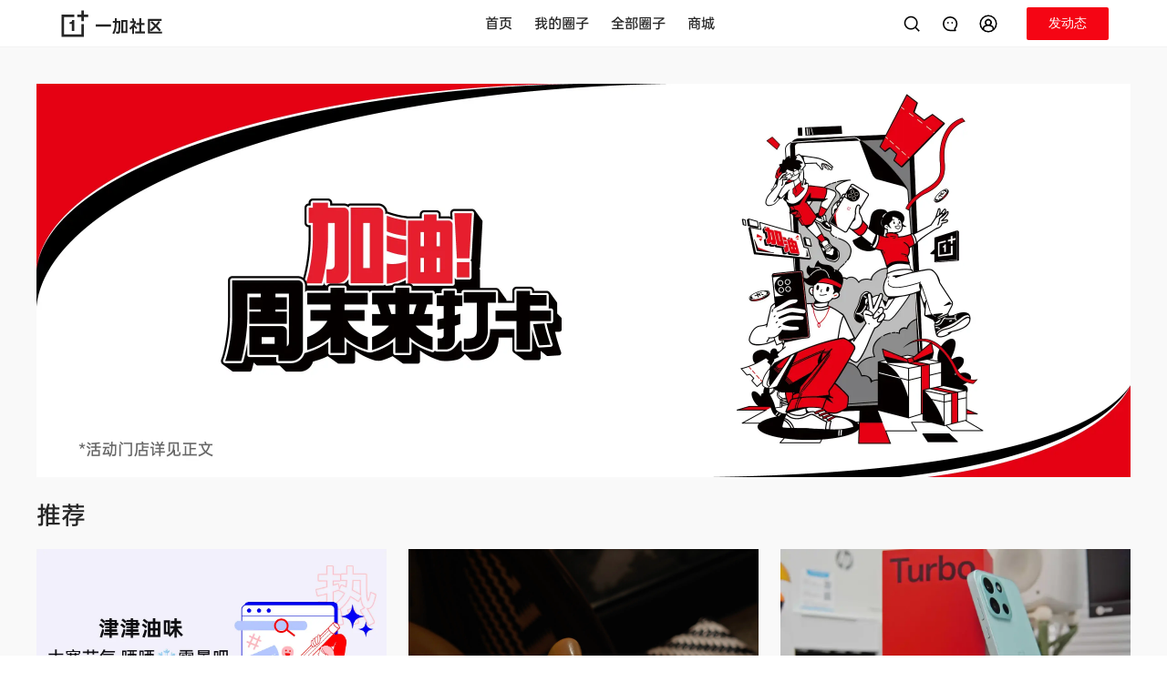

--- FILE ---
content_type: text/html
request_url: https://bbs.oneplus.com/?mod=spacecp&ac=pm&op=showmsg&handlekey=showmsg_791316&touid=791316&pmid=0&daterange=2
body_size: 6773
content:
<!doctype html><html lang="en"><head><meta charset="UTF-8"><meta http-equiv="X-UA-Compatible" content="IE=edge"><meta name="viewport" content="width=device-width,user-scalable=no,initial-scale=1,interactive-widget=resizes-content"><meta name="apple-mobile-web-app-capable" content="yes"><meta name="format-detection" content="telephone=no"><meta name="screen-orientation" content="portrait"><meta name="x5-orientation" content="portrait"><meta name="x5-fullscreen" content="true"><meta name="format-detection" content="telephone=no"><meta name="msapplication-tab-highlight" content="no"><meta name="color-scheme" content="light dark"><meta http-equiv="cache-control" content="no-cache, no-store, must-revalidate"><meta http-equiv="Pragma" content="no-cache"><meta http-equiv="Expires" content="0"><meta name="og:site_name" content="一加社区"><meta name="og:title" content="一加社区"><meta name="og:type" content="website"><meta name="og:url" content="https://bbs.oneplus.com"><meta name="og:image" content="https://bbs.oneplus.com/oneplus.png"><meta name="og:description" content="一加手机官方论坛。一加手机开箱体验、测评报告、玩机技巧、手游攻略。与你分享美图及摄影技巧,众多大神教你轻松刷机,并由丰富手机资源任由下载。百万加油大家庭,交流更随心,一加社区官方论坛"><meta property="og:url" content="https://bbs.oneplus.com"><meta property="og:type" content="website"><meta property="og:title" content="一加社区"><meta property="og:image" content="https://bbs.oneplus.com/oneplus.png"><meta property="og:description" content="一加手机官方论坛。一加手机开箱体验、测评报告、玩机技巧、手游攻略。与你分享美图及摄影技巧,众多大神教你轻松刷机,并由丰富手机资源任由下载。百万加油大家庭,交流更随心,一加社区官方论坛"><meta name="twitter:url" content="https://bbs.oneplus.com"><meta name="twitter:site" content="https://bbs.oneplus.com"><meta name="twitter:description" content="一加手机官方论坛。一加手机开箱体验、测评报告、玩机技巧、手游攻略。与你分享美图及摄影技巧,众多大神教你轻松刷机,并由丰富手机资源任由下载。百万加油大家庭,交流更随心,一加社区官方论坛"><meta name="twitter:card" content="summary_large_image"><meta property="title" content="一加社区"><meta property="description" content="一加手机官方论坛。一加手机开箱体验、测评报告、玩机技巧、手游攻略。与你分享美图及摄影技巧,众多大神教你轻松刷机,并由丰富手机资源任由下载。百万加油大家庭,交流更随心,一加社区官方论坛"><meta property="image" content="https://bbs.oneplus.com/oneplus.png"><meta itemprop="image" content="https://bbs.oneplus.com/oneplus.png"><meta name="keywords" content="一加官网,一加手机,一加论坛一加社区"><meta name="description" content="一加手机官方论坛。一加手机开箱体验、测评报告、玩机技巧、手游攻略。与你分享美图及摄影技巧,众多大神教你轻松刷机,并由丰富手机资源任由下载。百万加油大家庭,交流更随心,一加社区官方论坛"><link rel="dns-prefetch" href="https://bbs.oneplus.com"><link rel="preconnect" href="https://bbs.oneplus.com"><link rel="preconnect" href="https://id.heytap.com" crossorigin="anonymous"><link rel="dns-prefetch" href="https://id.heytap.com" crossorigin="anonymous"><link rel="preconnect" href="https://bbsstatic.oneplus.com" crossorigin="anonymous"><link rel="dns-prefetch" href="https://bbsstatic.oneplus.com" crossorigin="anonymous"><link rel="preconnect" href="https://bbsstatic.oneplus.com/public/font/OPPOSans-Regular.woff2?ver=3" crossorigin="anonymous"><link rel="dns-prefetch" href="https://bbsstatic.oneplus.com/public/font/OPPOSans-Regular.woff2?ver=3" crossorigin="anonymous"><link rel="preconnect" href="https://bbsstatic.oneplus.com/public/font/OPPOSans-Bold.woff2?ver=3" crossorigin="anonymous"><link rel="dns-prefetch" href="https://bbsstatic.oneplus.com/public/font/OPPOSans-Bold.woff2?ver=3" crossorigin="anonymous"><link rel="preconnect" href="https://dmg-dts-api.myoas.com" crossorigin="anonymous"><link rel="dns-prefetch" href="https://dmg-dts-api.myoas.com" crossorigin="anonymous"><link rel="shortcut icon" href="/oneplus.ico" type="image/x-icon"><link rel="icon" href="/oneplus.ico" type="image/x-icon" sizes="16x16"><link rel="bookmark" href="/oneplus.ico" type="image/x-icon"><link rel="icon" href="/oneplus.ico"><link rel="stylesheet" href="/style/reset.css"><link rel="stylesheet" href="/style/plyr.css" media="print" onload="this.media='all'"><link rel="stylesheet" href="/style/figmaVariable.css?ver=1"><link rel="stylesheet" href="/style/base.css?ver=1"><style>@font-face{font-family:orbit-R;src:url(https://bbsstatic.oneplus.com/public/font/OPPOSans-Regular.woff2?ver=3) format("woff2");font-weight:500;font-display:swap;font-variation-settings:'wght' 500;-webkit-font-smoothing:antialiased}@font-face{font-family:orbit-M;src:url(https://bbsstatic.oneplus.com/public/font/OPPOSans-Bold.woff2?ver=3) format("woff2");font-weight:600;font-display:swap;font-variation-settings:'wght' 600;-webkit-font-smoothing:antialiased}</style><script async charset="UTF-8" src="/extend/sensorsdata.min.js"></script><title>一加社区</title><script type="module" crossorigin src="/assets/index-BCaU0B1M.js"></script><link rel="modulepreload" crossorigin href="/assets/tinymce-DKSnFi4C.js"><link rel="modulepreload" crossorigin href="/assets/vendor-DyFoZSJP.js"><link rel="modulepreload" crossorigin href="/assets/element-plus-Bu3NGYEz.js"><link rel="modulepreload" crossorigin href="/assets/vant-oUXm-tpn.js"><link rel="modulepreload" crossorigin href="/assets/vue-ecosystem-B1A0aulc.js"><link rel="modulepreload" crossorigin href="/assets/firebase-Dmdamuq2.js"><link rel="stylesheet" crossorigin href="/assets/element-plus-Cv2ZfZpG.css"><link rel="stylesheet" crossorigin href="/assets/vant-BqQXwPgk.css"><link rel="stylesheet" crossorigin href="/assets/vue-ecosystem-vacmGq71.css"><link rel="stylesheet" crossorigin href="/assets/index-CGi03rUR.css"><script type="module">import.meta.url;import("_").catch(()=>1);(async function*(){})().next();if(location.protocol!="file:"){window.__vite_is_modern_browser=true}</script><script type="module">!function(){if(window.__vite_is_modern_browser)return;console.warn("vite: loading legacy chunks, syntax error above and the same error below should be ignored");var e=document.getElementById("vite-legacy-polyfill"),n=document.createElement("script");n.src=e.src,n.onload=function(){System.import(document.getElementById('vite-legacy-entry').getAttribute('data-src'))},document.body.appendChild(n)}();</script></head><body class="oneplus"><div id="ajax" style="display:none"><script type="application/json" id="cloud-config">{"code":200,"msg":"Done","traceID":"d8811411b32859203c448b32ddc8b0e3","data":{"userThreadDraftDayLimit":"30","shortArticleContentLimit":"300","longArticleTitleLimit":"100","articleStickerImageLimit":"20","longArticleGuideText":"与百万加油分享你的想法、感受和故事…","imageCdn":"https://bbsstatic.oneplus.com/","circleCreateReasonLimit":"1000","draftRulesPublishTime":"1726717542326","circleIntroduceLimit":"100","nicknameLengthLimit":"15","ideaCircle":"1131201401402949642","pollStickerImageLimit":"20","shortArticleGuideText":"与百万加油分享你的想法、感受和故事…","wChatSwitch":"1","circleUserApplyReasonLimit":"300","momentStickerImageLimit":"10","customSetting":"{\"activitiesCircle\": {\"id\": \"1130777387215880200\", \"name\": \"油乐园\"}, \"activitiesTopic\": {\"id\": \"1483437852271312904\", \"name\": \"10 年加油报告\"}, \"anniversaryLink\": \"/annual2023/\", \"activitiesSwitch\": true,\"voucherCodeTemplate\":\"https://bbsstatic.oneplus.com/backend/voucher/voucherCode.xlsx\",\"newVoucherCodeTemplate\":\"https://bbsstatic.oneplus.com/backend/voucher/newVoucherCode.xlsx\",\"memberGrantTemplate\":\"https://bbsstatic.oneplus.com/backend/memberExcel/memberGrantItems.xlsx\",\"quizSubjectTemplate\":\"https://bbsstatic.oneplus.com/backend/quizExcel/librarySubject.xlsx\",\"importCrowdUserTemplate\":\"https://storage.wanyol.com/oplus-test/crowd/importCrowdUserTemplate.xlsx\",\"draftRulesPublishTime\": \"1726717542326\",\"historyDraftDeleteRemainDay\": \"30\", \"contentCenterList\": [{ \"show\": true, \"name\": \"ambassador\" }, { \"show\": false, \"name\": \"shootOnOppo\" }, { \"show\": true, \"name\": \"merchaindise\" }], \"newUserLook\": true, \"navMenuConfig\":[{\"nameZh\":\"一加同城/校园组织\",\"nameEN\":\"OnePlus Offline\",\"routeName\":\"oneplusMeetup\",\"hidden\":true},{\"nameZh\":\"商城\",\"nameEN\":\"Store\",\"openLink\":\"https://www.opposhop.cn/cn/web/topic/700200.html\"}],\"redirectWhiteList\":[\"oppo.com\",\"oneplus.com\",\"www.opposhop.cn\",\"wanyol.com\"]}","commentContentLimit":"1500","shareWordLimit":"100","introduceLengthLimit":"150","homeThreadTabSwitch":"{\"recommended\":true,\"week\":true,\"day\": true, \"newest\": false}","functionSwitch":"{\"thirdVideoOpen\":false,\"createCircle\":false,\"myFolloingTabSwitch\":true,\"followingQuerySwitch\":true, \"newAcoountSystem\": true}","commentStickerImageLimit":"10","linkWhiteList":"[\"^([a-zA-Z0-9][-a-zA-Z0-9]{0,62}\\\\.)*wjx\\\\.cn$\",\"^([a-zA-Z0-9][-a-zA-Z0-9]{0,62}\\\\.)*oneplus\\\\.com$\",\"^([a-zA-Z0-9][-a-zA-Z0-9]{0,62}\\\\.)*oppo\\\\.com$\",\"^([a-zA-Z0-9][-a-zA-Z0-9]{0,62}\\\\.)*forms\\\\.gle$\",\"^([a-zA-Z0-9][-a-zA-Z0-9]{0,62}\\\\.)*baidu\\\\.com$\",\"^([a-zA-Z0-9][-a-zA-Z0-9]{0,62}\\\\.)*yandex\\\\.ru$\",\"^([a-zA-Z0-9][-a-zA-Z0-9]{0,62}\\\\.)*yahoo\\\\.com$\",\"^([a-zA-Z0-9][-a-zA-Z0-9]{0,62}\\\\.)*amazon\\\\.com$\",\"^([a-zA-Z0-9][-a-zA-Z0-9]{0,62}\\\\.)*yahoo\\\\.co\\\\.jp$\",\"^([a-zA-Z0-9][-a-zA-Z0-9]{0,62}\\\\.)*live\\\\.com$\",\"^([a-zA-Z0-9][-a-zA-Z0-9]{0,62}\\\\.)*office\\\\.com$\",\"^([a-zA-Z0-9][-a-zA-Z0-9]{0,62}\\\\.)*vk\\\\.com$\",\"^([a-zA-Z0-9][-a-zA-Z0-9]{0,62}\\\\.)*discord\\\\.com$\",\"^([a-zA-Z0-9][-a-zA-Z0-9]{0,62}\\\\.)*bing\\\\.com$\",\"^([a-zA-Z0-9][-a-zA-Z0-9]{0,62}\\\\.)*mail\\\\.ru$\",\"^([a-zA-Z0-9][-a-zA-Z0-9]{0,62}\\\\.)*roblox\\\\.com$\",\"^([a-zA-Z0-9][-a-zA-Z0-9]{0,62}\\\\.)*bilibili\\\\.com$\",\"^([a-zA-Z0-9][-a-zA-Z0-9]{0,62}\\\\.)*microsoftonline\\\\.com$\",\"^([a-zA-Z0-9][-a-zA-Z0-9]{0,62}\\\\.)*duckduckgo\\\\.com$\",\"^([a-zA-Z0-9][-a-zA-Z0-9]{0,62}\\\\.)*pinterest\\\\.com$\",\"^([a-zA-Z0-9][-a-zA-Z0-9]{0,62}\\\\.)*qq\\\\.com$\",\"^([a-zA-Z0-9][-a-zA-Z0-9]{0,62}\\\\.)*msn\\\\.com$\",\"^([a-zA-Z0-9][-a-zA-Z0-9]{0,62}\\\\.)*microsoft\\\\.com$\",\"^([a-zA-Z0-9][-a-zA-Z0-9]{0,62}\\\\.)*samsung\\\\.com$\",\"^([a-zA-Z0-9][-a-zA-Z0-9]{0,62}\\\\.)*ebay\\\\.com$\",\"^([a-zA-Z0-9][-a-zA-Z0-9]{0,62}\\\\.)*fandom\\\\.com$\",\"^([a-zA-Z0-9][-a-zA-Z0-9]{0,62}\\\\.)*realsrv\\\\.com$\",\"^([a-zA-Z0-9][-a-zA-Z0-9]{0,62}\\\\.)*weather\\\\.com$\",\"^([a-zA-Z0-9][-a-zA-Z0-9]{0,62}\\\\.)*ok\\\\.ru$\",\"^([a-zA-Z0-9][-a-zA-Z0-9]{0,62}\\\\.)*onepl\\\\.us$\",\"^([a-zA-Z0-9][-a-zA-Z0-9]{0,62}\\\\.)*office\\\\.com$\",\"^([a-zA-Z0-9][-a-zA-Z0-9]{0,62}\\\\.)*oneplus\\\\.net$\",\"^([a-zA-Z0-9][-a-zA-Z0-9]{0,62}\\\\.)*opposhop\\\\.cn$\",\"^([a-zA-Z0-9][-a-zA-Z0-9]{0,62}\\\\.)*heytapimage\\\\.com$\",\"^([a-zA-Z0-9][-a-zA-Z0-9]{0,62}\\\\.)*custhelp\\\\.com$\",\"^([a-zA-Z0-9][-a-zA-Z0-9]{0,62}\\\\.)*toprand\\\\.com$\"]","reportReasonLimit":"150","communityConventionUrl":"https://bbs.oneplus.com/thread/1201675331342696453","feedbackSettings":"{\"feedbackUrl\":null,\"historyUrl\":null,\"regionSettings\":[{\"region\":\"CN\",\"feedbackType\":\"logkit\",\"disableModels\":null}]}","shortArticleEmojiLimit":"10","longArticleEmojiLimit":"20","historyDraftDeleteRemainDay":"30","joinedTimeSwitch":"1","commentEmojiLimit":"10","jsBridgeWhiteList":"[\"^([a-zA-Z0-9][-a-zA-Z0-9]{0,62}\\\\.)*opposhop\\\\.cn$\",\"^([a-zA-Z0-9][-a-zA-Z0-9]{0,62}\\\\.)*oneplus\\\\.com$\",\"rinsurance\\\\.finzfin\\\\.com\",\"insurance-pre\\\\.finzfin\\\\.com\"]","userThreadDraftNumLimit":"10","pollArticleContentLimit":"4000","urlPattern":"{\"webUrlPattern\":\"^/(?<business>[-.\\\\w]+)/(?<id>\\\\d*).*$\",\"webUrls\":{\"user\":\"/user/{id}\",\"thread\":\"/thread/{id}\",\"comment\":\"/thread/{tid}?parentCid={cId}\",\"reply\":\"/thread/{tid}?parentCid={cId}&replyCid={rId}\",\"circle\":\"/circle/{id}\",\"topic\":\"/topic/{id}\"}}","circleNameLimit":"30"}}</script><script type="application/json" id="notice-list">{"code":200,"msg":"Done","traceID":"85aeee4d49f8a081ddc8c010112e1e53","data":[]}</script><script type="application/json" id="home-banner-list">{"code":200,"msg":"Done","traceID":"a35e06073a5266e132fa7a6813b0afd9","data":[{"id":"495","webLink":"https://bbs.oneplus.com/thread/2043020705372569605","image":"https://bbsstatic.oneplus.com/upload/backend/banner/image/2026/01/21/2043171042800697346.png","imageWap":"https://bbsstatic.oneplus.com/upload/backend/banner/image/2026/01/21/2043171338306191365.png","imagePad":"https://bbsstatic.oneplus.com/upload/backend/banner/image/2026/01/21/2043171211344609281.png"},{"id":"493","webLink":"https://bbs.oneplus.com/thread/2038239343004352518","image":"https://bbsstatic.oneplus.com/upload/backend/banner/image/2026/01/15/2038620982347825156.png","imageWap":"https://bbsstatic.oneplus.com/upload/backend/banner/image/2026/01/15/2038621142008201224.png","imagePad":"https://bbsstatic.oneplus.com/upload/backend/banner/image/2026/01/15/2038621061670502403.png"},{"id":"491","webLink":"https://bbs.oneplus.com/thread/2037216665548095497","image":"https://bbsstatic.oneplus.com/upload/backend/banner/image/2026/01/13/2037428351332777989.png","imageWap":"https://bbsstatic.oneplus.com/upload/backend/banner/image/2026/01/13/2037428521747349508.png","imagePad":"https://bbsstatic.oneplus.com/upload/backend/banner/image/2026/01/13/2037428373126381570.png"},{"id":"492","webLink":"https://bbs.oneplus.com/thread/2038101872769761286","image":"https://bbsstatic.oneplus.com/upload/backend/banner/image/2026/01/14/2038107720871051271.png","imageWap":"https://bbsstatic.oneplus.com/upload/backend/banner/image/2026/01/14/2038107856615505923.png","imagePad":"https://bbsstatic.oneplus.com/upload/backend/banner/image/2026/01/14/2038107781420023815.png"}]}</script><script type="application/json" id="recommend-banner-list">{"code":200,"msg":"Done","traceID":"ca7c05bda238e9d5571d5438b41fc1a6","data":[{"id":"95","threadId":"2042281385514762241","title":"【津津油味】大寒节气，晒晒雪景吧！","viewCount":1582,"praiseCount":45,"commentCount":86,"authorId":"1255896078587265026","authorName":"Macii笑笑","authorAvatar":"https://bbsstatic.oneplus.com/upload/image/app/avatar/20240623/6205627858706985521/1624552203362500611/1624552203362500611.jpg","authorIcon":"https://bbsstatic.oneplus.com/upload/image/backend/settings/20220817/3952072260005460311/1134842527506759681/1134842527506759681.png","threadCtime":"1768878746519","image":"https://bbsstatic.oneplus.com/upload/image/front/thread/20260121/6205627858706985521/2042965094622560263/2042965094622560263.jpg","webLink":"https://bbs.oneplus.com/thread/2042281385514762241","circleInfo":{"id":"1130776715003166730","name":"社区活动","avatar":"https://bbsstatic.oneplus.com/upload/image/front/circle/20220811/5295241212343770311/1130776706731999232/1130776706731999232.png","introduce":"社区共创活动、品鉴活动、同城活动、节日活动...超好玩的活动，超丰厚的奖品！【该圈子仅官方账号可发帖，加油可评论。活动讨论请移步油乐园圈】","picture":"https://bbsstatic.oneplus.com/upload/image/front/circle/20220811/5295241212343770311/1130776706731999232/1130776706731999232.png"},"type":1,"remainTime":null,"vote":null},{"id":"119","threadId":"2040950027970412544","title":"【一加Turbo6追光银初体验】 颜值在线- 黄金R角结合超薄Deco，持握顺手- 3D全息雕刻工艺，银色机身超有质感 整体感受- 9000mAh超大电池，续航全程无忧- 索尼5000万像素超清主摄，","viewCount":157,"praiseCount":6,"commentCount":6,"authorId":"1357295408316940289","authorName":"高高高gao","authorAvatar":"https://bbsstatic.oneplus.com/upload/image/app/avatar/20250224/9820496138045927531/1803440618572087296/1803440618572087296.jpg","authorIcon":"https://bbsstatic.oneplus.com/upload/backend/settings/2024/05/08/1591484459331354626.png","threadCtime":"1768722550396","image":"https://bbsstatic.oneplus.com/upload/image/app/thread/20260118/9820496138045927531/2040947788757336065/2040947788757336065.jpeg","webLink":"https://bbs.oneplus.com/thread/2040950027970412544","circleInfo":{"id":"2026442707949322247","name":"一加 Turbo 6 系列","avatar":"https://bbsstatic.oneplus.com/upload/backend/circle/image/2026/01/02/2029225448281473027.png","introduce":"一加 Turbo 6 产品讨论区。 Bug反馈请在拨号盘输入*#800#后跳转至反馈工具箱，或联系客服电话95018","picture":"https://bbsstatic.oneplus.com/upload/backend/circle/image/2026/01/02/2029225448281473027.png"},"type":2,"remainTime":null,"vote":null},{"id":"241","threadId":"2040320267024072710","title":"【一加 Turbo 6 亲测好评】性能续航都超标的机圈炫迈！","viewCount":251,"praiseCount":12,"commentCount":8,"authorId":"1812905570617786371","authorName":"东方既白","authorAvatar":"https://bbsstatic.oneplus.com/upload/image/app/avatar/20250416/1736877160755092181/1840037670449840136/1840037670449840136.jpg","authorIcon":"https://bbsstatic.oneplus.com/upload/backend/settings/image/2025/04/03/1830777980301869064.png","threadCtime":"1768648050647","image":"https://bbsstatic.oneplus.com/upload/backend/banner/image/2026/01/20/2042242170399752193.png","webLink":"https://bbs.oneplus.com/thread/2040320267024072710","circleInfo":{"id":"2026442707949322247","name":"一加 Turbo 6 系列","avatar":"https://bbsstatic.oneplus.com/upload/backend/circle/image/2026/01/02/2029225448281473027.png","introduce":"一加 Turbo 6 产品讨论区。 Bug反馈请在拨号盘输入*#800#后跳转至反馈工具箱，或联系客服电话95018","picture":"https://bbsstatic.oneplus.com/upload/backend/circle/image/2026/01/02/2029225448281473027.png"},"type":1,"remainTime":null,"vote":null},{"id":"126","threadId":"2040819610013401093","title":"【酷品评测】一加Turbo6V上手初体验","viewCount":409,"praiseCount":20,"commentCount":9,"authorId":"1130645031509557250","authorName":"霹雳旋风腿","authorAvatar":"https://bbsstatic.oneplus.com/upload/image/front/avatar/20231128/0527559051305460311/1474155747922149381/1474155747922149381.jpg","authorIcon":"https://bbsstatic.oneplus.com/upload/image/backend/settings/20220819/3952072260005460311/1136543710223007753/1136543710223007753.png","threadCtime":"1768704489300","image":"https://bbsstatic.oneplus.com/upload/image/front/thread/20260118/0527559051305460311/2040817847776575496/2040817847776575496.jpg","webLink":"https://bbs.oneplus.com/thread/2040819610013401093","circleInfo":{"id":"2026442707949322247","name":"一加 Turbo 6 系列","avatar":"https://bbsstatic.oneplus.com/upload/backend/circle/image/2026/01/02/2029225448281473027.png","introduce":"一加 Turbo 6 产品讨论区。 Bug反馈请在拨号盘输入*#800#后跳转至反馈工具箱，或联系客服电话95018","picture":"https://bbsstatic.oneplus.com/upload/backend/circle/image/2026/01/02/2029225448281473027.png"},"type":1,"remainTime":null,"vote":null},{"id":"121","threadId":"2041135201970552835","title":"【街头盲盒专业赛道】赶集","viewCount":118,"praiseCount":26,"commentCount":32,"authorId":"1218502360340365390","authorName":"文不能测字","authorAvatar":"https://bbsstatic.oneplus.com/upload/image/app/avatar/20240227/0935630430632058121/1539685157076729859/1539685157076729859.jpg","authorIcon":"https://bbsstatic.oneplus.com/upload/image/backend/settings/20220819/3952072260005460311/1136544015929049095/1136544015929049095.png","threadCtime":"1768742110793","image":"https://bbsstatic.oneplus.com/upload/image/app/thread/20260118/0935630430632058121/2041139048482865161/2041139048482865161.jpeg","webLink":"https://bbs.oneplus.com/thread/2041135201970552835","circleInfo":{"id":"1130777475430481928","name":"轻摄影","avatar":"https://bbsstatic.oneplus.com/upload/image/front/circle/20220811/1147520399553770311/1130777470950965253/1130777470950965253.png","introduce":"日出日落、花鸟星云、人间烟火....每一张 Shot on OnePlus 的背后，都是一段动人的影像故事","picture":"https://bbsstatic.oneplus.com/upload/image/front/circle/20220811/1147520399553770311/1130777470950965253/1130777470950965253.png"},"type":1,"remainTime":null,"vote":null},{"id":"97","threadId":"2027529523511164932","title":"【冬日的温暖专业赛道】冬月的10个温暖瞬间","viewCount":337,"praiseCount":47,"commentCount":18,"authorId":"1130645064879439873","authorName":"冰糖福鹿","authorAvatar":"https://bbsstatic.oneplus.com/upload/image/app/avatar/20241104/3789349784605460311/1722302905827983366/1722302905827983366.jpg","authorIcon":"https://bbsstatic.oneplus.com/upload/image/backend/settings/20220819/3952072260005460311/1136544015929049095/1136544015929049095.png","threadCtime":"1767120187530","image":"https://bbsstatic.oneplus.com/upload/image/front/thread/20251231/3789349784605460311/2027794890666016776/2027794890666016776.jpg","webLink":"https://bbs.oneplus.com/thread/2027529523511164932","circleInfo":{"id":"1130777475430481928","name":"轻摄影","avatar":"https://bbsstatic.oneplus.com/upload/image/front/circle/20220811/1147520399553770311/1130777470950965253/1130777470950965253.png","introduce":"日出日落、花鸟星云、人间烟火....每一张 Shot on OnePlus 的背后，都是一段动人的影像故事","picture":"https://bbsstatic.oneplus.com/upload/image/front/circle/20220811/1147520399553770311/1130777470950965253/1130777470950965253.png"},"type":1,"remainTime":null,"vote":null}]}</script></div><script>if (location.pathname === '/') {
        let bannerList = document.getElementById('home-banner-list').innerText
        let toufuList = document.getElementById('recommend-banner-list').innerText
        function addTransferParams (link) {
          return !link.includes('.gif')
        }
        try { 
          if (bannerList) {
            const { data }  = JSON.parse(bannerList)
            const isWeb = window.innerWidth >= 1024
            const a = new Image()
            a.src = isWeb ? `${data[0].image}${addTransferParams(data[0].image) ? '?x-ocs-process=image/format,webp' : ''}` : `${data[0].imageWap}${addTransferParams(data[0].image) ? '?x-ocs-process=image/format,webp' : ''}`
          }
        } catch {}
        try { 
          if (toufuList) {
            const { data }  = JSON.parse(toufuList)
            for(let i = 0; i < 3; i ++) {
              const a = new Image()
              a.src = `${data[i].image}${addTransferParams(data[i].image) ? '?x-ocs-process=image/format,webp' : ''}`
            }
          }
        } catch {}
      }</script><div id="app"></div><script>// heytap
      const isTest = location.origin.includes('wanyol') || location.origin.includes('192.') || location.origin.includes('localhost')
      let heytapScript = document.createElement('script');
      heytapScript.src = `${isTest ? 'https://uc-heytap-web-test.wanyol.com' : 'https://id.heytap.com'}/packages/account_web_sdk/index.umd.js`
      heytapScript.async = true;
      document.querySelector('head').appendChild(heytapScript);
      // if (location.href.includes('carnival-2023') || location.href.includes('tester')) {
      //   // bspwwas
      //   let bspwwasScript = document.createElement('script');
      //   bspwwasScript.src = `https://${isTest ? 'ocs-cn-north1.heytapcs.com/bj-js-resource/test' : 'bsp-resources-gl.heytapdownload.com/global'}/bspWwas.js`
      //   bspwwasScript.async = true;
      //   document.querySelector('head').appendChild(bspwwasScript);
      // }</script><script nomodule>!function(){var e=document,t=e.createElement("script");if(!("noModule"in t)&&"onbeforeload"in t){var n=!1;e.addEventListener("beforeload",(function(e){if(e.target===t)n=!0;else if(!e.target.hasAttribute("nomodule")||!n)return;e.preventDefault()}),!0),t.type="module",t.src=".",e.head.appendChild(t),t.remove()}}();</script><script nomodule crossorigin id="vite-legacy-polyfill" src="/assets/polyfills-legacy-CyLTLPxK.js"></script><script nomodule crossorigin id="vite-legacy-entry" data-src="/assets/index-legacy-D103gMZ1.js">System.import(document.getElementById('vite-legacy-entry').getAttribute('data-src'))</script></body></html>

--- FILE ---
content_type: text/css
request_url: https://bbs.oneplus.com/assets/circleTag-QIEozaI_.css
body_size: 159
content:
.circle-tag[data-v-27745e39]{display:flex;flex-flow:row nowrap;align-items:center;justify-content:flex-start;background-color:var(--backgroung-light-theme);border-radius:4px;padding:7px 8px;white-space:nowrap;text-overflow:ellipsis;overflow:hidden;margin-right:14px}span[data-v-27745e39]{font-size:14px;white-space:nowrap;text-overflow:ellipsis;overflow:hidden}.svg-icon[data-v-27745e39]{width:16px;height:16px;color:var(--theme);margin-right:8px;flex-shrink:0}@media screen and (max-width: 1023px){span[data-v-27745e39]{font-size:12px;height:14px}.svg-icon[data-v-27745e39]{width:14px;height:14px}}


--- FILE ---
content_type: text/css
request_url: https://bbs.oneplus.com/assets/wapImgPreview-8OTePOdU.css
body_size: 1024
content:
.img-preview[data-v-8e66ea68]{background-color:#101010;height:calc(100vh + -0px);height:calc(100vh - var(--browser-address-bar, 0px))}.img-preview-header[data-v-8e66ea68]{position:absolute;top:0;display:flex;flex-flow:column nowrap;width:100vw;padding:16px 20px 44px;box-sizing:border-box;background:linear-gradient(180deg,#101010d9 -3.48%,#10101059 59.71%,#2220 99.56%);z-index:999}.img-preview-header .img-preview-header_t[data-v-8e66ea68]{display:flex;align-items:center;justify-content:space-between;margin-bottom:20px;height:28px}.img-preview-header .svg-icon[data-v-8e66ea68]{color:#303030}.img-preview-header .page[data-v-8e66ea68]{display:flex;flex-flow:row nowrap;align-items:center;justify-content:flex-start;color:#fff;font-size:12px}.img-preview-header .live-box[data-v-8e66ea68]{display:flex;justify-content:center;align-items:center;width:-moz-fit-content;width:fit-content;z-index:99;background-color:#ffffff26;font-size:14px;color:#fff;padding:2px 4px;border-radius:2px;cursor:pointer;-webkit-user-select:none;-moz-user-select:none;user-select:none}.img-preview-header .live-box .icon-live[data-v-8e66ea68]{width:16px;height:16px;margin-right:2px}.img-preview-header .live-box p[data-v-8e66ea68]{line-height:20px!important}.img-preview-header .live-box p[data-v-8e66ea68]{height:20px}.img-preview-author[data-v-8e66ea68]{display:flex;align-items:center;justify-content:space-between;margin-bottom:5px}.img-preview-author .avatar[data-v-8e66ea68]{color:#fff}.img-preview-author .avatar[data-v-8e66ea68] .avatar-image{margin-right:8px}.img-preview-author .avatar span[data-v-8e66ea68]{max-width:170px;overflow:hidden;text-overflow:ellipsis}.img-preview-author .follow[data-v-8e66ea68]{height:28px!important;--icon-button-size: 22px !important}.img-preview-author .follow[data-v-8e66ea68]{font-size:12px;background-color:transparent;padding:6px 27px;border:1px solid rgba(255,255,255,.55)}.img-preview-author .follow[data-v-8e66ea68] span{display:block}.img-preview-author .follow[data-v-8e66ea68] .svg-icon{height:18px}.img-preview-container[data-v-8e66ea68]{display:flex;align-items:center;justify-content:center;width:100vw;height:100%;overflow:auto;box-sizing:border-box}.img-preview-container img[data-v-8e66ea68]{max-width:100vw;height:calc(100vh + -0px);height:calc(100vh - var(--browser-address-bar, 0px));-o-object-fit:contain;object-fit:contain;background-color:#101010}.img-preview-container .loading[data-v-8e66ea68]{position:absolute;top:calc(50% - 12);left:50%;margin-left:-12px;height:24px;width:24px;color:#fff;animation:rotate-8e66ea68 1s linear infinite}.img-preview-container #live-video[data-v-8e66ea68]{max-width:100%;max-height:100%}@keyframes rotate-8e66ea68{0%{transform:rotate(0)}to{transform:rotate(360deg)}}.img-preview-foot-container[data-v-8e66ea68]{position:absolute;bottom:0;display:flex;flex-flow:column wrap;align-items:center;background:linear-gradient(0,#101010 -2.16%,#10101099 52.92%,#2220 98.24%)}.view-Origin[data-v-8e66ea68]{width:-moz-fit-content;width:fit-content;height:28px;padding:5px 9px;font-size:11px;margin-top:6px;border:.6px solid rgba(255,255,255,.3);background-color:#0000004d}.view-Origin .icon-download[data-v-8e66ea68]{color:#fff}.img-preview-foot[data-v-8e66ea68]{display:flex;flex-flow:row nowrap;align-items:center;justify-content:space-between;width:100vw;padding:20px 20px 42px;box-sizing:border-box}.img-preview-foot a[data-v-8e66ea68]{display:inline-block}.img-preview-foot a .ob-button[data-v-8e66ea68]{width:100%}.img-preview-foot[data-v-8e66ea68] .ob-button{opacity:1}.img-preview-foot[data-v-8e66ea68] .ob-button span{line-height:22px!important}.img-preview-foot[data-v-8e66ea68] .ob-button span{font-size:14px}.img-preview-foot .download-image[data-v-8e66ea68]{background-color:transparent;border:1px solid #FFF}.img-preview-foot .like-btn[data-v-8e66ea68]:active{background-color:var(--theme)}.img-preview-foot .like-btn[data-v-8e66ea68]{display:flex;align-items:center;margin-right:10px;padding:0 20px;margin-left:16px;color:#fff}.img-preview-foot .like-btn .icon-unlike[data-v-8e66ea68]{width:20px;height:20px;margin-right:4px;color:#fff}.img-preview-foot .like-btn .like-count[data-v-8e66ea68]{font-size:14px}.img-preview-foot .like[data-v-8e66ea68]:active{background-color:#d5d5d5}.img-preview-foot .like[data-v-8e66ea68]{background-color:#d5d5d5;border-color:#d5d5d5;color:var(--text-primary)}


--- FILE ---
content_type: text/css
request_url: https://bbs.oneplus.com/assets/momentCard-DCEsXE64.css
body_size: 1120
content:
.moment-card[data-v-c6d5385a]{display:flex;flex-flow:column nowrap;align-items:flex-start;justify-content:flex-start;padding:24px 0}.moment-card-author-info[data-v-c6d5385a]{display:flex;flex-flow:row nowrap;align-items:top;justify-content:space-between;width:100%}.moment-card-author-info .avatar-info[data-v-c6d5385a]{display:flex;flex-flow:column wrap;align-items:flex-start;justify-content:flex-start;width:100%;margin-left:12px;overflow:hidden}.moment-card-author-info .avatar-info span[data-v-c6d5385a]{width:100%;display:-webkit-box;word-break:break-word;text-overflow:ellipsis;-webkit-box-orient:vertical;-webkit-line-clamp:1;overflow:hidden}.moment-card-author-info .avatar-info .nickname[data-v-c6d5385a]{width:90%;display:flex;flex-flow:row nowrap;align-items:center;justify-content:flex-start;margin-bottom:4px}.moment-card-author-info .avatar-info span[data-v-c6d5385a]:first-child{font-size:16px;line-height:120%;margin-right:4px}.moment-card-author-info .avatar-info .info[data-v-c6d5385a]{font-size:14px;line-height:130%;color:var(--text-hint)}.moment-card-author-info .svg-icon[data-v-c6d5385a]{width:24px;height:24px;margin-left:8px}.moment-card-main[data-v-c6d5385a]{display:flex;flex-flow:column wrap;align-items:flex-start;justify-content:space-between;width:100%;overflow:hidden;margin:8px 0 12px}.moment-card-main p[data-v-c6d5385a]{display:-webkit-box;width:100%;margin-bottom:4px;line-height:21.6px;word-break:break-word;text-overflow:ellipsis;overflow:hidden;-webkit-box-orient:vertical;font-size:16px;color:var(--text-primary);-webkit-line-clamp:4}.moment-card-main .img-box[data-v-c6d5385a]{display:flex;flex-flow:row nowrap;align-items:center;justify-content:flex-start;position:relative;margin-top:8px}.moment-card-main .img-box .ob-image[data-v-c6d5385a]{flex-shrink:0;width:195px;height:146px;margin-right:4px}.moment-card-main .img-box .more[data-v-c6d5385a]{position:absolute;display:flex;justify-content:center;align-items:center;right:8px;bottom:8px;background:#0006;color:#ffffffd9;font-size:12px;border-radius:12px;height:24px;padding:0 10px}.moment-card-topic a[data-v-c6d5385a]{color:var(--text-dark-blue)}.moment-card-secondary-info[data-v-c6d5385a]{display:flex;flex-flow:row nowrap;align-items:center;justify-content:space-between;overflow:hidden;width:100%}.moment-card-secondary-info .social-count[data-v-c6d5385a],.moment-card-secondary-info .social-count div[data-v-c6d5385a]{display:flex;flex-flow:row nowrap;align-items:center;justify-content:flex-start}.moment-card-secondary-info .social-count div span[data-v-c6d5385a]{font-size:14px;color:var(--text-secondary)}.moment-card-secondary-info .social-count div[data-v-c6d5385a]:first-child{margin-right:16px}.moment-card-secondary-info .social-count-like .icon-unlike[data-v-c6d5385a],.moment-card-secondary-info .social-count-msg .svg-icon[data-v-c6d5385a]{color:var(--text-secondary)}.moment-card-secondary-info .social-count .svg-icon[data-v-c6d5385a]{width:24px;height:24px;margin-right:4px}.icon-more[data-v-c6d5385a]{color:var(--background-hint)}.pop-trigger[data-v-c6d5385a]{flex-shrink:0;display:flex;justify-content:center;align-items:center}.more-action[data-v-c6d5385a]{display:flex;flex-flow:column wrap;align-items:flex-start;justify-content:center;padding:8px 0;overflow:hidden}.more-action dt[data-v-c6d5385a]{flex:1;display:flex;align-items:center;justify-content:flex-start;width:100%;height:100%;font-size:14px;padding:11px 24px;cursor:pointer}.more-action dt[data-v-c6d5385a]:empty{display:none}.more-action dt[data-v-c6d5385a]:hover{background-color:var(--background-light)}.card-status[data-v-c6d5385a]{display:flex;justify-content:flex-start;align-items:center;flex-flow:row nowrap;margin-bottom:16px}.card-status span[data-v-c6d5385a]{margin-left:8px}.right-action[data-v-c6d5385a]{display:flex;align-items:center}.right-action .best-pick[data-v-c6d5385a]{align-self:center;display:flex;align-items:center}.right-action .best-pick span[data-v-c6d5385a]{color:var(--text-secondary);margin-left:4px;font-size:14px}.right-action .best-pick img[data-v-c6d5385a]{width:24px;height:24px;margin-left:8px}.action-list[data-v-c6d5385a]{padding:8px 24px}.action-list dt[data-v-c6d5385a]{height:42px;display:flex;align-items:center}@media (max-width: 1023px){.moment-card[data-v-c6d5385a]{padding:16px 20px}.moment-card .avatar[data-v-c6d5385a] .avatar-image .el-image:first-child :deep(.el-image__error){font-size:12px}.moment-card .avatar .nickname[data-v-c6d5385a]{margin-bottom:2px}.moment-card .avatar .nickname span[data-v-c6d5385a]{font-size:14px!important}.moment-card .avatar .nickname span[data-v-c6d5385a]{color:var(--text-primary)}.moment-card .avatar span[data-v-c6d5385a]{font-size:12px!important}.moment-card .content[data-v-c6d5385a]{font-size:12px;line-height:130%;-webkit-line-clamp:2;word-break:break-word}.moment-card .social-count .svg-icon[data-v-c6d5385a]{width:24px;height:24px}.moment-card .social-count span[data-v-c6d5385a]{font-size:12px!important}.moment-card .img-box[data-v-c6d5385a]{width:100%}.moment-card .img-box .ob-image[data-v-c6d5385a]{width:calc((100vw - 40px - 4px) / 3);height:calc((100vw - 40px - 4px) / 3);margin-right:0}.moment-card .img-box .ob-image[data-v-c6d5385a]:nth-child(3n+2){margin:0 2px}.moment-card[data-v-c6d5385a] .plyr-video .plyr--video{margin-top:8px;width:calc(100vw - 40px)}.moment-card[data-v-c6d5385a] .plyr-video .plyr--video .plyr__control--overlaid{--plyr-control-spacing: 14px;--plyr-control-icon-size: 24px}.moment-card[data-v-c6d5385a] .plyr-video .plyr--video .plyr__control--overlaid svg{width:18px!important;height:18px!important}.card-status[data-v-c6d5385a]{margin-bottom:12px}.card-status .svg-icon[data-v-c6d5385a]{width:16px!important;height:16px!important}.card-status span[data-v-c6d5385a]{font-size:12px!important}.card-status span[data-v-c6d5385a]{margin-left:2px}}.el-popper{--el-popover-padding: 0;--el-popover-border-radius: 8px}.el-popper .el-popper__arrow{display:none}.action-popover{width:auto!important}


--- FILE ---
content_type: text/css
request_url: https://bbs.oneplus.com/assets/selection-BXy4MuZR.css
body_size: 501
content:
.dropdown-seletion[data-v-e87936ad]{outline:none!important}.dropdown-seletion[data-v-e87936ad]{display:flex;flex-flow:row nowrap;align-items:center;justify-content:flex-start;font-size:16px;cursor:pointer}.dropdown-seletion[data-v-e87936ad]:active{outline:none!important}.dropdown-seletion[data-v-e87936ad]:focus{outline:none!important}.dropdown-seletion .svg-icon[data-v-e87936ad]{transition:transform .3s;transform:rotate(0)}.dropdown-seletion .reverse[data-v-e87936ad]{transform:rotate(-180deg)}.dropdown-seletion-label[data-v-e87936ad]{min-width:100px;text-align:right;font-family:orbit-M}.select-item[data-v-e87936ad]{display:flex;flex-flow:row nowrap;align-items:center;justify-content:flex-start}.active span[data-v-e87936ad]{color:var(--theme)}.active .svg-icon[data-v-e87936ad]{width:20px;height:20px;color:var(--theme);margin-left:16px}.full-width[data-v-e87936ad]{border:none;box-shadow:none}.full-width[data-v-e87936ad] .dropdown-seletion{display:flex;justify-content:space-between;width:100vw;padding:6px 20px;background-color:var(--background-selection);box-sizing:border-box;outline-style:none}.full-width[data-v-e87936ad] .dropdown-seletion span{font-size:14px;white-space:nowrap}.ob-selection .el-dropdown-menu__item{--el-dropdown-menuItem-hover-fill: var(--background-listpressed);--el-dropdown-menuItem-hover-color: var(--text-primary)}.ob-full-selection{box-shadow:none!important;top:initial!important;right:auto!important;right:initial!important;bottom:auto!important;bottom:initial!important;left:initial!important;top:36px!important;left:0!important}.ob-full-selection .el-dropdown-menu{--el-bg-color-overlay: var(--background-selection);width:calc(100vw - 40px)}.ob-full-selection .el-dropdown-menu .select-item{display:flex;justify-content:space-between;align-items:center;width:100%}@media screen and (max-width: 1023px){.ob-full-selection .el-dropdown-menu{width:100vw!important}.ob-full-selection .el-dropdown-menu{--el-border-radius-base: 0}}


--- FILE ---
content_type: application/javascript
request_url: https://bbs.oneplus.com/assets/webNav-BLMY2L7g.js
body_size: 9029
content:
import{X as Ja,u as Pa,_ as Ta,__tla as ja}from"./index-BCaU0B1M.js";import{O as Sa,a as qa,b as Ga,_ as Ka,__tla as Xa}from"./oneplusLogoParis-BrK_KBuw.js";import{_ as Ie,p as Me,s as _e,c as Fe,z as we,v as pe,A as Re,i as Va,b as Ne,B as Qa,C as Da,a as Ba,f as Ya,D as Za,u as et,k as at,E as tt,F as lt,__tla as nt}from"./vue-ecosystem-B1A0aulc.js";import{e as it,f as st,g as ot,h as rt,i as ct,j as ut}from"./element-plus-Bu3NGYEz.js";import{t as Te,r as he,R as mt,B as c,u as xe,ay as Ha,a1 as b,o as t,a0 as y,ab as Se,a2 as N,h as o,W as f,v as e,C as ge,ac as Ve,a6 as L,f as p,X as G,aD as ee,a3 as dt,T as Be,E as Ae,S as vt,Y as Ce,x as _t,au as pt,ax as ht,a4 as gt,cj as yt,y as ft,a5 as He}from"./vendor-DyFoZSJP.js";import{I as Ma,L as kt}from"./vant-oUXm-tpn.js";import{_ as Fa,__tla as bt}from"./pageStatus-qGcVlL9T.js";import{_ as $t,__tla as wt}from"./tabs-hesf1aNW.js";import xt,{__tla as Ct}from"./articleCard-Cq1J0Ys2.js";import Lt,{__tla as It}from"./momentCard-bdMWvmYZ.js";import Nt,{__tla as Tt}from"./pollCard-DcYcEV82.js";import{_ as Ra,__tla as St}from"./selection-3F6RelwU.js";import{o as Aa}from"./navigation-ewZkXvwR.js";import"./firebase-Dmdamuq2.js";import"./tinymce-DKSnFi4C.js";import{__tla as Vt}from"./circleTag-D9Zi_GwL.js";import{__tla as Bt}from"./oneplusBest-A4PfZdWs.js";import{__tla as Ht}from"./activityTag-BybF6VAV.js";import{__tla as Mt}from"./themeTag-BYdUwHow.js";import{__tla as Ft}from"./webImgPreview-C4quc4M_.js";import{__tla as Rt}from"./wapImgPreview-BseDNdoc.js";let Ua,At=Promise.all([(()=>{try{return ja}catch(W){}})(),(()=>{try{return Xa}catch(W){}})(),(()=>{try{return nt}catch(W){}})(),(()=>{try{return bt}catch(W){}})(),(()=>{try{return wt}catch(W){}})(),(()=>{try{return Ct}catch(W){}})(),(()=>{try{return It}catch(W){}})(),(()=>{try{return Tt}catch(W){}})(),(()=>{try{return St}catch(W){}})(),(()=>{try{return Vt}catch(W){}})(),(()=>{try{return Bt}catch(W){}})(),(()=>{try{return Ht}catch(W){}})(),(()=>{try{return Mt}catch(W){}})(),(()=>{try{return Ft}catch(W){}})(),(()=>{try{return Rt}catch(W){}})()]).then(async()=>{let W,Ue,We,Oe,Ee,ze,Je,Pe,je,qe,Ge,Ke,Xe,Qe,De,Ye,Ze,ea,aa,ta,la,na,ia,sa,oa,ra,ca,ua,ma,da,va,_a,pa,ha,ga,ya,fa,ka,ba,$a,wa,xa,Ca,La;W={class:"selection-wrap"},Ue={class:"recommend-block"},We={class:"might-interested"},Oe=["data-src"],Ee={class:"recommend-info"},ze={class:"recommend-title"},Je={class:"recommend-button"},Pe={class:"circle-info"},je=["innerHTML"],qe=["innerHTML"],Ge=["innerHTML"],Ke={__name:"searchTabs",props:{keyWord:{type:String,default:""},searchCircle:{type:Boolean,default:!1}},emits:["close"],setup(oe,{expose:P,emit:Q}){const H=Me(),{noticeHeight:K,navigationHeight:D}=_e(H),S=Fe(),{proxy:g}=Te(),v=Q,I=oe,k=he(()=>+D.value+ +K.value+123),_=mt({activeIndex:0}),z=c(null),O=c(0),$=c(0),M=c({}),te=c([{value:0,label:g.$t("nova_community_search_sort_most_relevant")},{value:4,label:g.$t("nova_community_sort_by_default")},{value:1,label:g.$t("nova_community_search_sort_most_viewed")},{value:2,label:g.$t("nova_community_sort_by_heat")},{value:3,label:g.$t("nova_community_search_sort_most_commented")}]),j=c([{value:0,label:g.$t("nova_community_search_range_all_time")},{value:1e3*24*60*60*7,label:g.$t("nova_community_search_range_past_week")},{value:1e3*24*60*60*30,label:g.$t("nova_community_search_range_past_month")},{value:1e3*24*60*60*365,label:g.$t("nova_community_search_range_past_year")}]),ae=(s,n)=>{s.rows.forEach(B=>{if(w.value==="thread")switch(B.type){case 1:B.components=Ae(xt);break;case 2:B.components=Ae(Lt);break;case 4:B.components=Ae(Nt);break}let q=["content","nickname","subject","name","introduce","title"];Object.keys(B).forEach(Z=>{q.includes(Z)&&(B[Z]=Ja(B[Z],{highLight:[]},null),(B[Z].match(/<highLight.*?<\/highLight>/gi)||[]).forEach(E=>{const ue=document.createElement("div");ue.innerHTML=E,B[Z]=B[Z].replace(E,'<span style="color: var(--theme);">'.concat(ue.innerText,"</span>"))}))})}),i.value[n].list=[...i.value[n].list,...s.rows];const{page:T,limit:F}=vt(i.value[n].params);i.value[n].status.finished=T.value*F.value>=s.total,i.value[n].params.page++},A=he(()=>S.name==="circle"?!1:w.value==="thread"&&M.value.image),u=async s=>{const{code:n,data:T}=await pe.getSearchKeyword({keyword:s});M.value={},n===200&&T&&(M.value=T,ve("searchresult_banner_impression",T.link))},V=we(async()=>{if(_.activeIndex!==0)return;const s=i.value.findIndex(q=>q.name===w.value),n=i.value[s].params;n.keyword=I.keyWord,n.sortType=O.value,n.time=$.value,S.name==="circle"&&I.searchCircle?n.circles=S.params.id:S.name==="user"&&I.searchCircle?n.uid=S.params.id:u(I.keyWord);const{code:T,data:F,msg:B}=await pe.getSearchThread(n);i.value[s].status.loading=!1,T===200&&F&&F.rows.length?ae(F,s):i.value[s].status.finished=!0},500),le=we(async()=>{if(_.activeIndex!==1)return;const s=i.value.findIndex(q=>q.name===w.value),n=i.value[s].params;n.keyword=I.keyWord;const{code:T,data:F,msg:B}=await pe.getSearchCircle(n);i.value[s].status.loading=!1,T===200&&F&&F.rows.length?ae(F,s):i.value[s].status.finished=!0},500),re=we(async()=>{if(_.activeIndex!==2)return;const s=i.value.findIndex(q=>q.name===w.value),n=i.value[s].params;n.keyword=I.keyWord;const{code:T,data:F,msg:B}=await pe.getUserList(n);i.value[s].status.loading=!1,T===200&&F&&F.rows.length?ae(F,s):i.value[s].status.finished=!0},500),Y=s=>{i.value[0].params.page=1,i.value[0].params.sortType=s.value,i.value[0].list=[],O.value=s.value,i.value[0].onLoadFunction()},U=s=>{i.value[0].params.page=1,i.value[0].params.time=s.value,i.value[0].list=[],$.value=s.value,i.value[0].onLoadFunction()},ce=s=>{ve("searchresult_banner_click",s),Aa(s)},ve=(s,n)=>{let T={screen_name:S.name,destination:ke(n),position:"1"};g.$ga(s,T)},ke=s=>{if(!s.includes(location.origin))return"link+"+s;let n=new URL(s).pathname.split("/");return n[1]+"+"+n[2]},i=c([{name:"thread",title:g.$t("nova_community_tab_thread"),list:[],params:{page:1,limit:20,sortType:0,time:0},status:{loading:!0,finished:!1,error:!1},config:{},onLoadFunction:V},{name:"circle",title:g.$t("main_bottom_nav_menu_discover"),list:[],params:{page:1,limit:20},status:{loading:!0,finished:!1,error:!1},config:{},onLoadFunction:le},{name:"user",title:g.$t("nova_community_tab_user"),list:[],params:{page:1,limit:20},status:{loading:!0,finished:!1,error:!1},config:{},onLoadFunction:re}]),w=c("thread"),ne=s=>{w.value=s,Ce(()=>{_.activeIndex=i.value.findIndex(n=>n.name===s),!i.value[_.activeIndex].list.length&&(i.value[_.activeIndex].params.page=1,i.value[_.activeIndex].list=[],i.value[_.activeIndex].onLoadFunction())})};return xe(()=>I.keyWord,s=>{if(s){i.value=[{name:"thread",title:g.$t("nova_community_tab_thread"),list:[],params:{page:1,limit:20,sortType:0,time:0},status:{loading:!0,finished:!1,error:!1},config:{},onLoadFunction:V},{name:"circle",title:g.$t("main_bottom_nav_menu_discover"),list:[],params:{page:1,limit:20},status:{loading:!0,finished:!1,error:!1},config:{},onLoadFunction:le},{name:"user",title:g.$t("nova_community_tab_user"),list:[],params:{page:1,limit:20},status:{loading:!0,finished:!1,error:!1},config:{},onLoadFunction:re}];const n=i.value.findIndex(T=>T.name===w.value);i.value[n].params.page=1,i.value[n].list=[],i.value[n].onLoadFunction()}else i.value=null},{immediate:!0}),P({tabList:i}),(s,n)=>{const T=Ma,F=it,B=Ha("router-link"),q=kt,Z=Fa;return t(),b(e($t),{tabList:e(i),"onUpdate:tabList":n[6]||(n[6]=E=>ge(i)?i.value=E:null),sticky:!0,offsetTop:e(k),style:{height:"auto"},onGetCuttrentTab:ne,tabsType:"search",class:Be(["search-tabs",{"hidden-search-tabs":(e(S).name=="user"||e(S).name=="circle")&&oe.searchCircle}]),color:"var(--color-brandSecondary-community)","title-active-color":"var(--color-text-primary)","title-inactive-color":"var(--color-text-description)"},{default:y(({item:E,index:ue})=>[Se(o("div",W,[f(e(Ra),{defaultValue:e(O),"onUpdate:defaultValue":n[0]||(n[0]=m=>ge(O)?O.value=m:null),options:e(te),onChange:Y},null,8,["defaultValue","options"]),n[7]||(n[7]=o("div",{class:"border-line"},null,-1)),f(e(Ra),{defaultValue:e($),"onUpdate:defaultValue":n[1]||(n[1]=m=>ge($)?$.value=m:null),options:e(j),onChange:U},null,8,["defaultValue","options"])],512),[[Ve,e(w)==="thread"]]),Se(o("div",Ue,[o("div",We,L(s.$t("nova_community_search_header_interested")),1),o("a",{class:"recommend-content",onClick:n[2]||(n[2]=m=>ce(e(M).link)),ref_key:"recommendRef",ref:z,"data-src":e(M).link},[f(T,{class:"recommend-image",src:e(M).image},null,8,["src"]),o("div",Ee,[o("p",ze,L(e(M).title),1),o("span",Je,L(e(M).button)+" >",1)])],8,Oe)],512),[[Ve,e(A)]]),Se(f(q,{loading:E.status.loading,"onUpdate:loading":m=>E.status.loading=m,onLoad:e(i)[e(_).activeIndex].onLoadFunction,finished:E.status.finished,error:E.status.error,"error-text":s.$t("load_failed"),"loading-text":s.$t("nova_community_publisher_upload_video_hints"),"finished-text":!E.status.loading&&!E.list.length?"":s.$t("all_loaded"),"immediate-check":!1},{default:y(()=>[e(w)==="thread"?(t(!0),p(G,{key:0},ee(e(i)[e(_).activeIndex].list,(m,l)=>(t(),p("div",{key:m.id,class:"card",onClick:n[3]||(n[3]=a=>v("close"))},[(t(),b(dt(m.components),{cardInfo:m,showTag:!oe.searchCircle,index:l},null,8,["cardInfo","showTag","index"]))]))),128)):N("",!0),e(w)==="circle"?(t(!0),p(G,{key:1},ee(e(i)[e(_).activeIndex].list,(m,l)=>(t(),b(B,{key:m.id,class:"circle",onClick:n[4]||(n[4]=a=>v("close")),to:{name:"circle",params:{id:m.id}}},{default:y(()=>[f(F,{src:m.avatar,fit:"cover"},null,8,["src"]),o("div",Pe,[o("p",{class:"circle-name",innerHTML:m.name},null,8,je),o("p",{class:"circle-introduce",innerHTML:m.introduce},null,8,qe)])]),_:2},1032,["to"]))),128)):N("",!0),e(w)==="user"?(t(!0),p(G,{key:2},ee(e(i)[e(_).activeIndex].list,(m,l)=>{var a;return t(),p("div",{key:m==null?void 0:m.uid,class:"user"},[f(e(Re),{onClick:n[5]||(n[5]=R=>v("close")),avatarInfo:{avatar:m.avatar,icon:(a=m.userIconVO)==null?void 0:a.link,id:m==null?void 0:m.uid},size:40,iconSize:12},null,8,["avatarInfo"]),o("span",{innerHTML:m==null?void 0:m.nickname},null,8,Ge)])}),128)):N("",!0)]),_:2},1032,["loading","onUpdate:loading","onLoad","finished","error","error-text","loading-text","finished-text"]),[[Ve,e(_).activeIndex===ue]]),!E.status.loading&&!E.list.length?(t(),b(Z,{key:0,status:"noResult",content:s.$t("nova_community_blank_no_search_result")},null,8,["content"])):N("",!0)]),_:1},8,["tabList","offsetTop","class"])}}},Xe=Ie(Ke,[["__scopeId","data-v-07783243"]]),Qe={class:"search-wrap"},De={class:"circle-tag"},Ye={key:0,class:"tag-wrap-container"},Ze={key:0,class:"tag-wrap"},ea=["onClick"],aa={key:1,class:"tag-wrap"},ta=["onClick"],la={key:2,class:"tag-wrap"},na={class:"tag-ads"},ia=["onClick","data-idx","data-src"],sa={class:"ad-title"},oa={__name:"index",props:{modelValue:{type:Boolean,default:!1}},emits:["update:modelValue"],setup(oe,{emit:P}){const Q=Pa(),H=Va(),K=Me(),{noticeHeight:D}=_e(K),{historySearchTags:S,visible:g}=_e(Q),v=Fe(),{proxy:I}=Te(),k=P,{uid:_}=_e(H),z=oe,O=c(""),$=c(),M=c(),te=c(null),j=c(""),ae=he(()=>v.name=="user"&&V.value?v.params.id==_.value?I.$t("search.searchMy"):I.$t("search.searchOthers"):v.name=="circle"&&V.value?I.$t("nova_community_search_query_circle_hint",{arg1:V.value}).replaceAll("\\",""):I.$t("search.searchAll")),A=c({}),u=c(!1),V=c(""),le=c([]),re=c([]),Y=c(!1),U=c("");c([]);const ce=()=>{v.name=="user"&&I.$ga("search_term_off",{screen_name:v.name,author_id:v.params.id,author_name:V.value}),v.name=="circle"&&I.$ga("search_term_off",{screen_name:v.name,circleId:v.params.id,circleName:V.value}),V.value="",U.value="",Y.value=!1},ve=()=>{j.value="",U.value="",Y.value=!1},ke=()=>{u.value=!0},i=()=>{u.value=!1},w=we((l,a)=>{j.value=l,Ce(()=>{ne(l,a)})},500),ne=we((l,a)=>{Y.value=!1;let R={};v.name=="circle"&&(R={circleId:v.params.id,circleName:V.value}),v.name=="user"&&(R={author_id:v.params.id,author_name:V.value}),I.$ga("search",{screen_name:v.name,search_term:l||j.value||ae.value,type:a||"Normal",...R}),Ce(()=>{j.value.trim()&&(U.value=j.value,Q.setHistorySearchTags(U.value),Y.value=!0)})},500),s=(l,a)=>{n("searchpage_banner_click",l,a),Aa(l)},n=(l,a,R)=>{let me={screen_name:v.name,destination:T(a),position:String(parseInt(R)+1)};I.$ga(l,me)},T=l=>{if(!l.includes(location.origin))return"link+"+l;let a=new URL(l).pathname.split("/");return a[1]+"+"+a[2]},F=new IntersectionObserver(l=>{l.forEach(a=>{const{intersectionRatio:R,target:me}=a;if(R>0){let r=me.dataset.src,h=me.dataset.idx;n("searchpage_banner_impression",r,h)}})}),B=l=>{l&&F.observe(l)},q=()=>{Q.clearHistoryTags()},Z=async()=>{const{code:l,data:a,msg:R}=await pe.getCircleInfo({id:v.params.id});l===200&&a.name&&(V.value=a.name)},E=async()=>{H.requestUserInfo(v.params.id).then(({code:l,data:a})=>{l===200&&(V.value=a.nickname)})},ue=()=>{pe.getHotTag().then(({code:l,data:a})=>{l===200&&(a!=null&&a.length)&&(le.value=a.map(R=>({id:R.id,name:R.content})),ae.value=le.value[0].content)})},m=()=>{pe.getSearchAds().then(({code:l,data:a})=>{l===200&&(a!=null&&a.length)&&(re.value=a)})};return xe(()=>g.value,l=>{l?Ce(()=>{setTimeout(()=>{var a;(a=$.value)==null||a.focus()},500),v.name==="circle"&&v.params.id?Z():v.name==="user"&&v.params.id?E():V.value=""}):k("update:modelValue",l)},{immediate:!0,deep:!0}),xe(()=>z.modelValue,l=>{g.value=l,l&&(ue(),m())},{immediate:!0}),xe(()=>u.value,l=>{l?A.value={"--input-line":"var(--black-line)"}:A.value={"--input-line":"var(--line)"}},{immediate:!0}),xe(D,()=>{Ce(()=>{O.value=window.getComputedStyle(document.body).paddingTop})},{immediate:!0}),_t(()=>{let l=localStorage.getItem("vuexLocal"),a=localStorage.getItem("searchList");a=a?JSON.parse(a):[],l&&(l=JSON.parse(l)),l!=null&&l.search&&l.search.searchList.length?(S.value=[...l.search.searchList],localStorage.setItem("searchList",JSON.stringify([...S.value])),localStorage.removeItem("vuexLocal")):S.value=a}),(l,a)=>{const R=Ne,me=st,r=Ma,h=Qa;return t(),b(h,{class:"search-popup",modelValue:e(g),"onUpdate:modelValue":a[5]||(a[5]=d=>ge(g)?g.value=d:null),round:!0,height:"calc(100vh - var(--orbit-nav-height, 0px) - var(--orbit-notice-height, 0px))"},{default:y(()=>[o("div",Qe,[f(me,{class:"search-input",modelValue:j.value,"onUpdate:modelValue":a[1]||(a[1]=d=>j.value=d),autosize:{minRows:1,maxRows:5},resize:"none",placeholder:e(ae),maxlength:50,onFocus:ke,onBlur:i,onKeyup:a[2]||(a[2]=pt(d=>e(ne)(),["enter"])),ref_key:"inputField",ref:$},ht({suffix:y(()=>[j.value?(t(),b(R,{key:0,class:"icon-clear",onClick:ve,name:"icon-close"})):N("",!0),f(R,{class:"icon-search",name:"icon-search",onClick:a[0]||(a[0]=d=>e(ne)())})]),_:2},[V.value?{name:"prefix",fn:y(()=>[o("div",De,[o("span",null,L(V.value),1),f(R,{name:"icon-close",onClick:ce})])]),key:"0"}:void 0]),1032,["modelValue","placeholder"]),o("div",{ref_key:"borderLine",ref:M,class:"input-line",style:gt(A.value)},null,4),U.value?N("",!0):(t(),p("div",Ye,[e(S).length&&!U.value?(t(),p("div",Ze,[o("p",null,[o("span",null,L(l.$t("nova_community_label_history")),1),o("span",{class:"clear",onClick:q},L(l.$t("nova_community_button_clear")),1)]),(t(!0),p(G,null,ee(e(S),(d,X)=>(t(),p("span",{class:"tag",key:X,onClick:de=>e(w)(d,"History")},L(d),9,ea))),128))])):N("",!0),le.value.length&&!V.value&&!U.value&&e(v).name!="user"?(t(),p("div",aa,[o("p",null,[o("span",null,L(l.$t("nova_community_label_search_trending")),1)]),(t(!0),p(G,null,ee(le.value,d=>(t(),p("span",{class:"tag",key:d.id,onClick:X=>e(w)(d.name,"Trends")},L(d.name),9,ta))),128))])):N("",!0),re.value.length&&!U.value&&e(v).name!="user"?(t(),p("div",la,[o("p",null,[o("span",null,L(l.$t("search.recentActivity")),1)]),o("div",na,[(t(!0),p(G,null,ee(re.value,(d,X)=>(t(),p("a",{onClick:de=>s(d.link,X),class:"ads-item","data-idx":X,"data-src":d.link,ref_for:!0,ref:de=>B(de),key:X},[f(r,{fit:"cover",class:"ads-image",src:d.image},null,8,["src"]),o("div",sa,L(d.title),1)],8,ia))),128))])])):N("",!0)]))]),Y.value?(t(),b(e(Xe),{key:0,keyWord:U.value,"onUpdate:keyWord":a[3]||(a[3]=d=>U.value=d),ref_key:"searchTabRef",ref:te,onClose:a[4]||(a[4]=d=>g.value=!1),searchCircle:!!V.value},null,8,["keyWord","searchCircle"])):N("",!0)]),_:1},8,["modelValue"])}}},ra=Ie(oa,[["__scopeId","data-v-d27d2e86"]]),ca={class:"message-setting-dialog"},ua={class:"setting-tips"},ma=["onClick"],da={key:0,class:"label-tips"},va={class:"black-list"},_a={class:"block-item"},pa={class:"nickname"},ha={__name:"chatSetting",props:{visible:{},visibleModifiers:{}},emits:["update:visible"],setup(oe){const{proxy:P}=Te(),Q=yt(oe,"visible"),H=c(3),K=c(""),D=c([]),S=c([{type:1,label:P.$t("chat.noOne"),active:!1},{type:2,label:P.$t("chat.everyone"),active:!1},{type:3,label:P.$t("chat.blacklist"),active:!1}]);async function g({type:_,label:z}){if(H.value===_)return;const{code:O,data:$,msg:M}=await P.$http.modifyChatSetting({blockType:_});O===200&&(P.$ga("user_settings_choose",{button_name:z}),D.value=[],H.value=_),P.$toast({message:M})}async function v(_){const{code:z,data:O,msg:$}=await P.$http.removeBlackListUser({id:_});z===200&&(D.value=[],I())}async function I(_){const{pageData:z={page:1,limit:20}}=_||{};let{code:O,data:$,msg:M}=await P.$http.getChatBlackList(z);if(O===200&&$){K.value="";const{rows:te,next:j}=$||{};D.value=[...D.value,...te]}else K.value="error";return{code:O,finished:!($!=null&&$.next)}}async function k(){const{code:_,data:z,msg:O}=await P.$http.getChatSetting();_===200&&(H.value=z.blockType)}return ft(async()=>{Q.value?await k():D.value=[]}),(_,z)=>{const O=Ne,$=Re,M=Ba,te=Fa,j=Da,ae=Ta;return t(),b(ae,{visible:Q.value,"onUpdate:visible":z[0]||(z[0]=A=>Q.value=A),width:"646px",textAlign:"left",background:"var(--color-background-secondary)",title:_.$t("nova_title_setting")},{default:y(()=>[o("div",ca,[o("p",ua,L(_.$t("chat.msgManage")),1),o("dl",null,[(t(!0),p(G,null,ee(e(S),A=>(t(),p("dt",{onClick:u=>g(A)},[o("div",null,[o("p",null,L(A.label),1),A.type===3?(t(),p("p",da,L(_.$t("chat.blackListTips")),1)):N("",!0)]),e(H)==A.type?(t(),b(O,{key:0,name:"icon-right"})):N("",!0)],8,ma))),256)),e(H)===3&&Q.value?(t(),b(j,{key:0,ref:"obListRef",immediateCheck:!0,loadStatus:!1,load:I},{default:y(()=>[o("div",va,[e(K)?(t(),b(te,{key:1,status:e(K),retry:!0,retryCallback:I},null,8,["status"])):(t(!0),p(G,{key:0},ee(e(D),A=>(t(),p("div",_a,[f($,{avatarInfo:{avatar:A.userInfo.avatar,id:A.userInfo.uid},size:40},{default:y(()=>[o("span",pa,L(A.userInfo.nickname),1)]),_:2},1032,["avatarInfo"]),f(M,{text:_.$t("chat.remove"),border:!1,height:"32px",fontColor:"var(--color-text-primary)",backgroundColor:"var(--color-divider-primary)",onClick:u=>v(A.userInfo.uid)},null,8,["text","onClick"])]))),256))])]),_:1},512)):N("",!0)])])]),_:1},8,["visible","title"])}}},ga=Ie(ha,[["__scopeId","data-v-41f44a1e"]]),ya=["onMouseenter"],fa=["onClick","href"],ka=["onClick"],ba={class:"wrap-item-text"},$a={class:"user-mess"},wa={class:"user-name"},xa={key:0,class:"user-level"},Ca={key:0},La={__name:"webNav",emits:["init"],setup(oe,{emit:P}){const Q=P,H=Fe(),K=Ya(),D=Za(),S=Va(),g=et(),v=Me(),{showDot:I}=_e(D),{userInfo:k,uid:_}=_e(S),{isWeb:z,cloudConfig:O,customSetting:$,galleryList:M,hideNavigation:te,brandName:j,isChina:ae,country:A}=_e(g),{proxy:u}=Te(),V=!1,le=!0;c({global:Sa,paris:Ga,china:qa,in:Sa});const re=c(null),Y=c(!1),U=c(!1),ce=c(!1),ve=c(!1),ke=c([{iconName:"icon-nav-moment",name:"post",lable:u.$t("nova_community_label_publisher_moment"),params:{type:"moment"}},{iconName:"icon-nav-article",name:"post",lable:u.$t("nova_community_label_publisher_article"),params:{type:"article"}},{iconName:"icon-nav-poll",name:"post",lable:u.$t("nova_community_label_publisher_poll"),params:{type:"poll"}}]),i=he(()=>{var r;return k.value.uid?{avatar:k.value.avatar,id:k.value.uid,icon:(r=k.value.userIconVO)==null?void 0:r.link}:null}),w=c([]),ne=c(0),s=he(()=>{var h,d,X;let r=[{label:u.$t("main_bottom_nav_menu_home"),routeName:"home"},{label:u.$t("nova_community_my_circles_title"),routeName:"myCircles"},{label:u.$t("nova_community_label_all_circles"),routeName:"allCircles"}];if($.value&&$.value.navMenuConfig){const de=$.value.navMenuConfig.filter(J=>!J.hidden),Le=(d=(h=$.value.contentCenterList)==null?void 0:h.filter(J=>!!J.show))==null?void 0:d.length;let ye;localStorage.getItem("communityLanguage")&&(ye=(X=JSON.parse(localStorage.getItem("communityLanguage")))==null?void 0:X.value),de.map(J=>{var be;if(J.routeName=="ambassador"){J.label=Le>1?u.$t("contentCenter.spotlight"):u.$t("gallery.gallery"),J.params={id:(be=M.value[0])==null?void 0:be.name,productId:q.value};return}J.label=ye==="zh-CN"?J.nameZh:J.nameEN,J.children&&J.children.map(ie=>{var $e;if(ie.routeName=="ambassador"){ie.label=Le>1?u.$t("contentCenter.spotlight"):u.$t("gallery.gallery"),ie.params={id:($e=M.value[0])==null?void 0:$e.name,productId:q.value};return}ie.label=ye==="zh-CN"?ie.nameZh:ie.nameEN})}),r=[...r,...de]}return r});function n(r,h){r?(ne.value=h,w.value=r):w.value=[]}function T(r){w.value=[]}async function F(r){var h;if(u.$ga("click_header_nav",{screen_name:H.name,action:(h=s.value[ne.value])==null?void 0:h.label,button_name:r.label}),r.openLink){window.open(link);return}await K.replace({name:r.routeName,params:r.params||{}}),window.location.reload()}function B(r){ve.value=r}const q=he(()=>{var r,h;return(h=(r=M.value[0])==null?void 0:r.featuredTabNameList[0])==null?void 0:h.value}),Z=he(()=>[{iconName:"icon-account",label:u.$t("personal_space_name"),routeName:"user",params:{id:k.value.uid},callBack:R,show:!!k.value.uid},{iconName:"icon-account",label:u.$t("nova_community_login_or_register"),callBack:()=>{S.onLogin()},show:!k.value.uid},{iconName:"icon-nav-drafts",label:u.$t("nova_community_menu_drafts"),routeName:"myDraft",callBack:a,show:!!k.value.uid},{iconName:"icon-nav-language",label:u.$t("user.language"),callBack:()=>{U.value=!0},show:!0},{iconName:"icon-nav-settings",label:u.$t("nova_title_setting"),callBack:()=>{ce.value=!0,u.$ga("user_settings_entry")},show:!!k.value.uid},{iconName:"icon-nav-logout",label:u.$t("nova_community_menu_logout"),callBack:me,show:!!k.value.uid}].filter(r=>r.show)),E=()=>{u.$ga("FAB_entry",{screen_name:H.name})},ue=r=>{var d;let h;switch((d=r.params)==null?void 0:d.type){case"moment":h=2;break;case"article":h=1;break;case"poll":h=4;break;default:h=3}u.$ga("FAB_Selection",{screen_name:H.name,thread_category:h}),r.name==="feedBack"?window.location.href=r.path:K.push({name:"post",params:r.params})},m=r=>{u.$ga("click_header_nav",{screen_name:H.name,action:r.routeName,button_name:r.label})},l=()=>{Y.value=!0,u.$ga("search_entry",{screen_name:H.name})},a=({routeName:r})=>{u.$ga("my_draft_entry",{screen_name:H.name,action:"click draft entry"}),K.push({name:r})},R=()=>{u.$ga("user_homepage_entry",{screen_name:H.name,userId:k.value.uid,entry_position:"header"}),K.push({name:"user",params:{id:k.value.uid}})},me=()=>{u.$ga("log_out",{screen_name:H.name,action:"log out button"}),S.onLogout()};return at({"--orbit-nav-height":"52px"}),v.setNavigationHeight(52),Q("init"),(r,h)=>{const d=Ne,X=Ha("router-link"),de=tt,Le=ot,ye=Re,J=ut,be=Ne,ie=ct,$e=rt,Wa=Ba,Oa=lt,Ea=Ka,za=Ta;return t(),p(G,null,[e(te)?N("",!0):(t(),b(Oa,{key:0,ref_key:"obNavRef",ref:re,zIndex:1950},{left:y(()=>[f(X,{to:"/",class:"logo"},{default:y(()=>[le?(t(),b(d,{key:0,name:"icon-".concat(V?"paris":"china")},null,8,["name"])):(t(),b(d,{key:1,name:"icon-oppo"}))]),_:1})]),center:y(()=>{var x;return[o("nav",{"aria-label":"Main navigation",onMouseleave:T},[o("ul",null,[(t(!0),p(G,null,ee(s.value,(C,se)=>(t(),p("li",{key:se,onMouseenter:fe=>n(C.children,se),class:Be({hoverActive:e(w).length>0&&e(ne)===se})},[C.hidden?N("",!0):(t(),p(G,{key:0},[C.openLink?(t(),p("a",{key:0,onClick:fe=>m(C),href:C.openLink,target:"_blank"},[o("span",null,L(C.label),1)],8,fa)):(t(),b(X,{key:1,onClick:fe=>m(C),to:{name:C.routeName,params:C.params||{},query:C.query||{}}},{default:y(()=>[o("span",null,L(C.label),1)]),_:2},1032,["onClick","to"]))],64))],42,ya))),128))]),Se(o("div",{class:Be(["nav-wrap",{"nav-img-wrap":(x=e(w)[0])==null?void 0:x.imgUrl}])},[(t(!0),p(G,null,ee(e(w),(C,se)=>(t(),p("div",{class:"wrap-item",key:se,onClick:fe=>F(C)},[C.imgUrl?(t(),b(de,{key:0,src:C.imgUrl,lazy:!0},null,8,["src"])):N("",!0),o("p",ba,L(C.label),1)],8,ka))),128))],2),[[Ve,e(w).length>0]])],32)]}),right:y(()=>[f(d,{name:"icon-search",onClick:l}),e(z)?(t(),b(X,{key:0,class:"badge",to:{name:"message"}},{default:y(()=>[f(Le,{"is-dot":e(I)},{default:y(()=>[f(d,{name:"icon-social"})]),_:1},8,["is-dot"])]),_:1})):N("",!0),f($e,{trigger:"hover","popper-class":"nav-dropdown",onVisibleChange:B},{dropdown:y(()=>[f(ie,null,{default:y(()=>[i.value?(t(),b(J,{key:0,class:"avatar-dropdown-item",onClick:R},{default:y(()=>{var x,C,se,fe,Ia,Na;return[o("div",$a,[f(ye,{avatarInfo:i.value,size:56,iconSize:18,canRoute:!1},null,8,["avatarInfo"]),o("div",wa,L(e(k).nickname),1),(x=e(k).normalLevelVO)!=null&&x.name||(C=e(k).creatorLevelVO)!=null&&C.name?(t(),p("div",xa,[He(" Lv."+L((se=e(k).normalLevelVO)==null?void 0:se.level),1),(fe=e(k).normalLevelVO)!=null&&fe.name&&((Ia=e(k).creatorLevelVO)!=null&&Ia.name)?(t(),p("span",Ca," \xB7 ")):N("",!0),He(L((Na=e(k).creatorLevelVO)==null?void 0:Na.name),1)])):N("",!0)])]}),_:1})):N("",!0),(t(!0),p(G,null,ee(Z.value,(x,C)=>(t(),b(J,{key:C,onClick:()=>x.callBack(x)},{default:y(()=>[x.iconName?(t(),b(be,{key:0,name:x.iconName},null,8,["name"])):N("",!0),He(" "+L(x.label),1)]),_:2},1032,["onClick"]))),128))]),_:1})]),default:y(()=>[o("div",null,[i.value?(t(),b(ye,{key:0,avatarInfo:i.value,size:24,iconSize:12,canRoute:!1,class:"nav-avatar"},null,8,["avatarInfo"])):(t(),b(d,{key:1,name:"icon-account"}))])]),_:1}),f($e,{trigger:"hover","popper-class":"nav-dropdown nav-dropdown-thread",onVisibleChange:B},{dropdown:y(()=>[f(ie,null,{default:y(()=>[(t(!0),p(G,null,ee(e(ke),(x,C)=>(t(),b(J,{key:C,onClick:se=>ue(x)},{default:y(()=>[x.iconName?(t(),b(be,{key:0,name:x.iconName},null,8,["name"])):N("",!0),He(" "+L(x.lable),1)]),_:2},1032,["onClick"]))),128))]),_:1})]),default:y(()=>[f(Wa,{class:"post-button",text:r.$t("home.newThread"),onMouseenter:E},null,8,["text"])]),_:1})]),_:1},512)),o("div",{class:Be(["nav-mask",{"nav-mask-active":e(w).length>0||e(ve)}])},null,2),f(e(ra),{modelValue:e(Y),"onUpdate:modelValue":h[0]||(h[0]=x=>ge(Y)?Y.value=x:null)},null,8,["modelValue"]),f(za,{visible:e(U),"onUpdate:visible":h[2]||(h[2]=x=>ge(U)?U.value=x:null),showFoot:!1,title:r.$t("user.language"),width:"646px"},{default:y(()=>[f(Ea,{onClose:h[1]||(h[1]=x=>U.value=!1)})]),_:1},8,["visible","title"]),f(ga,{visible:e(ce),"onUpdate:visible":h[3]||(h[3]=x=>ge(ce)?ce.value=x:null)},null,8,["visible"])],64)}}},Ua=Ie(La,[["__scopeId","data-v-6f2b4b52"]])});export{At as __tla,Ua as default};


--- FILE ---
content_type: application/javascript
request_url: https://bbs.oneplus.com/assets/vant-oUXm-tpn.js
body_size: 36856
content:
import{A as rt,t as De,P as Qt,r as $,B as T,u as j,x as ge,an as Ue,C as ca,v as st,R as he,Y as K,aX as ct,I as xt,q as ua,W as d,e as W,M as re,z as Ye,ad as Do,ab as Me,ac as Xe,ak as Ro,X as _t,y as Kt,aY as da,T as va,aZ as fa,a4 as pa,a5 as ma,a_ as ga,aK as ha,au as ba,U as ya}from"./vendor-DyFoZSJP.js";function Jt(){}const Q=Object.assign,Te=typeof window<"u",He=e=>e!==null&&typeof e=="object",ne=e=>e!=null,Ze=e=>typeof e=="function",eo=e=>He(e)&&Ze(e.then)&&Ze(e.catch),Lo=e=>typeof e=="number"||/^\d+(\.\d+)?$/.test(e),wa=()=>Te?/ios|iphone|ipad|ipod/.test(navigator.userAgent.toLowerCase()):!1;function jo(e,t){const o=t.split(".");let n=e;return o.forEach(a=>{var l;n=He(n)&&(l=n[a])!=null?l:""}),n}function fe(e,t,o){return t.reduce((n,a)=>((!o||e[a]!==void 0)&&(n[a]=e[a]),n),{})}const to=(e,t)=>JSON.stringify(e)===JSON.stringify(t),kt=e=>Array.isArray(e)?e:[e],pe=null,E=[Number,String],L={type:Boolean,default:!0},ye=e=>({type:e,required:!0}),Re=()=>({type:Array,default:()=>[]}),Mo=e=>({type:Number,default:e}),_=e=>({type:E,default:e}),F=e=>({type:String,default:e});var We=typeof window<"u";function ze(e){return We?requestAnimationFrame(e):-1}function oo(e){We&&cancelAnimationFrame(e)}function Ge(e){ze(()=>ze(e))}var xa=e=>e===window,Ho=(e,t)=>({top:0,left:0,right:e,bottom:t,width:e,height:t}),ke=e=>{const t=st(e);if(xa(t)){const o=t.innerWidth,n=t.innerHeight;return Ho(o,n)}return t!=null&&t.getBoundingClientRect?t.getBoundingClientRect():Ho(0,0)};function Ie(e){const t=rt(e,null);if(t){const o=De(),{link:n,unlink:a,internalChildren:l}=t;n(o),Qt(()=>a(o));const r=$(()=>l.indexOf(o));return{parent:t,index:r}}return{parent:null,index:T(-1)}}function ka(e){const t=[],o=n=>{Array.isArray(n)&&n.forEach(a=>{var l;ua(a)&&(t.push(a),(l=a.component)!=null&&l.subTree&&(t.push(a.component.subTree),o(a.component.subTree.children)),a.children&&o(a.children))})};return o(e),t}var Wo=(e,t)=>{const o=e.indexOf(t);return o===-1?e.findIndex(n=>t.key!==void 0&&t.key!==null&&n.type===t.type&&n.key===t.key):o};function Sa(e,t,o){const n=ka(e.subTree.children);o.sort((l,r)=>Wo(n,l.vnode)-Wo(n,r.vnode));const a=o.map(l=>l.proxy);t.sort((l,r)=>{const i=a.indexOf(l),s=a.indexOf(r);return i-s})}function Le(e){const t=he([]),o=he([]),n=De();return{children:t,linkChildren:a=>{xt(e,Object.assign({link:l=>{l.proxy&&(o.push(l),t.push(l.proxy),Sa(n,t,o))},unlink:l=>{const r=o.indexOf(l);t.splice(r,1),o.splice(r,1)},children:t,internalChildren:o},a))}}}function St(e){let t;ge(()=>{e(),K(()=>{t=!0})}),ct(()=>{t&&e()})}function we(e,t,o={}){if(!We)return;const{target:n=window,passive:a=!1,capture:l=!1}=o;let r=!1,i;const s=v=>{if(r)return;const f=st(v);f&&!i&&(f.addEventListener(e,t,{capture:l,passive:a}),i=!0)},c=v=>{if(r)return;const f=st(v);f&&i&&(f.removeEventListener(e,t,l),i=!1)};Qt(()=>c(n)),Ue(()=>c(n)),St(()=>s(n));let u;return ca(n)&&(u=j(n,(v,f)=>{c(f),s(v)})),()=>{u==null||u(),c(n),r=!0}}function Ca(e,t,o={}){if(!We)return;const{eventName:n="click"}=o;we(n,a=>{(Array.isArray(e)?e:[e]).every(l=>{const r=st(l);return r&&!r.contains(a.target)})&&t(a)},{target:document})}var Ct,no;function Oa(){if(!Ct&&(Ct=T(0),no=T(0),We)){const e=()=>{Ct.value=window.innerWidth,no.value=window.innerHeight};e(),window.addEventListener("resize",e,{passive:!0}),window.addEventListener("orientationchange",e,{passive:!0})}return{width:Ct,height:no}}var Ba=/scroll|auto|overlay/i,No=We?window:void 0;function Ta(e){return e.tagName!=="HTML"&&e.tagName!=="BODY"&&e.nodeType===1}function ao(e,t=No){let o=e;for(;o&&o!==t&&Ta(o);){const{overflowY:n}=window.getComputedStyle(o);if(Ba.test(n))return o;o=o.parentNode}return t}function Ot(e,t=No){const o=T();return ge(()=>{e.value&&(o.value=ao(e.value,t))}),o}var Bt;function za(){if(!Bt&&(Bt=T("visible"),We)){const e=()=>{Bt.value=document.hidden?"hidden":"visible"};e(),window.addEventListener("visibilitychange",e)}return Bt}var Fo=Symbol("van-field");function Tt(e){const t=rt(Fo,null);t&&!t.customValue.value&&(t.customValue.value=e,j(e,()=>{t.resetValidation(),t.validateWithTrigger("onChange")}))}function ut(e){const t="scrollTop"in e?e.scrollTop:e.pageYOffset;return Math.max(t,0)}function lo(e,t){"scrollTop"in e?e.scrollTop=t:e.scrollTo(e.scrollX,t)}function io(){return window.pageYOffset||document.documentElement.scrollTop||document.body.scrollTop||0}function ro(e){lo(window,e),lo(document.body,e)}function qo(e,t){if(e===window)return 0;const o=t?ut(t):io();return ke(e).top+o}const Ia=wa();function Pa(){Ia&&ro(io())}const $a=e=>e.stopPropagation();function be(e,t){(typeof e.cancelable!="boolean"||e.cancelable)&&e.preventDefault(),t&&$a(e)}function Qe(e){const t=st(e);if(!t)return!1;const o=window.getComputedStyle(t),n=o.display==="none",a=t.offsetParent===null&&o.position!=="fixed";return n||a}const{width:_e,height:dt}=Oa();function te(e){if(ne(e))return Lo(e)?"".concat(e,"px"):String(e)}function zt(e){if(ne(e)){if(Array.isArray(e))return{width:te(e[0]),height:te(e[1])};const t=te(e);return{width:t,height:t}}}function It(e){const t={};return e!==void 0&&(t.zIndex=+e),t}let so;function Aa(){if(!so){const e=document.documentElement,t=e.style.fontSize||window.getComputedStyle(e).fontSize;so=parseFloat(t)}return so}function Va(e){return e=e.replace(/rem/g,""),+e*Aa()}function Ea(e){return e=e.replace(/vw/g,""),+e*_e.value/100}function Da(e){return e=e.replace(/vh/g,""),+e*dt.value/100}function co(e){if(typeof e=="number")return e;if(Te){if(e.includes("rem"))return Va(e);if(e.includes("vw"))return Ea(e);if(e.includes("vh"))return Da(e)}return parseFloat(e)}const Ra=/-(\w)/g,Uo=e=>e.replace(Ra,(t,o)=>o.toUpperCase()),xe=(e,t,o)=>Math.min(Math.max(e,t),o);function Yo(e,t,o){const n=e.indexOf(t);return n===-1?e:t==="-"&&n!==0?e.slice(0,n):e.slice(0,n+1)+e.slice(n).replace(o,"")}function La(e,t=!0,o=!0){t?e=Yo(e,".",/\./g):e=e.split(".")[0],o?e=Yo(e,"-",/-/g):e=e.replace(/-/,"");const n=t?/[^-0-9.]/g:/[^-0-9]/g;return e.replace(n,"")}const{hasOwnProperty:ja}=Object.prototype;function Ma(e,t,o){const n=t[o];ne(n)&&(!ja.call(e,o)||!He(n)?e[o]=n:e[o]=Xo(Object(e[o]),n))}function Xo(e,t){return Object.keys(t).forEach(o=>{Ma(e,t,o)}),e}var Ha={name:"\u59D3\u540D",tel:"\u7535\u8BDD",save:"\u4FDD\u5B58",clear:"\u6E05\u7A7A",cancel:"\u53D6\u6D88",confirm:"\u786E\u8BA4",delete:"\u5220\u9664",loading:"\u52A0\u8F7D\u4E2D...",noCoupon:"\u6682\u65E0\u4F18\u60E0\u5238",nameEmpty:"\u8BF7\u586B\u5199\u59D3\u540D",addContact:"\u6DFB\u52A0\u8054\u7CFB\u4EBA",telInvalid:"\u8BF7\u586B\u5199\u6B63\u786E\u7684\u7535\u8BDD",vanCalendar:{end:"\u7ED3\u675F",start:"\u5F00\u59CB",title:"\u65E5\u671F\u9009\u62E9",weekdays:["\u65E5","\u4E00","\u4E8C","\u4E09","\u56DB","\u4E94","\u516D"],monthTitle:(e,t)=>"".concat(e,"\u5E74").concat(t,"\u6708"),rangePrompt:e=>"\u6700\u591A\u9009\u62E9 ".concat(e," \u5929")},vanCascader:{select:"\u8BF7\u9009\u62E9"},vanPagination:{prev:"\u4E0A\u4E00\u9875",next:"\u4E0B\u4E00\u9875"},vanPullRefresh:{pulling:"\u4E0B\u62C9\u5373\u53EF\u5237\u65B0...",loosing:"\u91CA\u653E\u5373\u53EF\u5237\u65B0..."},vanSubmitBar:{label:"\u5408\u8BA1:"},vanCoupon:{unlimited:"\u65E0\u95E8\u69DB",discount:e=>"".concat(e,"\u6298"),condition:e=>"\u6EE1".concat(e,"\u5143\u53EF\u7528")},vanCouponCell:{title:"\u4F18\u60E0\u5238",count:e=>"".concat(e,"\u5F20\u53EF\u7528")},vanCouponList:{exchange:"\u5151\u6362",close:"\u4E0D\u4F7F\u7528",enable:"\u53EF\u7528",disabled:"\u4E0D\u53EF\u7528",placeholder:"\u8F93\u5165\u4F18\u60E0\u7801"},vanAddressEdit:{area:"\u5730\u533A",areaEmpty:"\u8BF7\u9009\u62E9\u5730\u533A",addressEmpty:"\u8BF7\u586B\u5199\u8BE6\u7EC6\u5730\u5740",addressDetail:"\u8BE6\u7EC6\u5730\u5740",defaultAddress:"\u8BBE\u4E3A\u9ED8\u8BA4\u6536\u8D27\u5730\u5740"},vanAddressList:{add:"\u65B0\u589E\u5730\u5740"}};const Zo=T("zh-CN"),Go=he({"zh-CN":Ha}),Wa={messages(){return Go[Zo.value]},use(e,t){Zo.value=e,this.add({[e]:t})},add(e={}){Xo(Go,e)}};var Na=Wa;function Fa(e){const t=Uo(e)+".";return(o,...n)=>{const a=Na.messages(),l=jo(a,t+o)||jo(a,o);return Ze(l)?l(...n):l}}function uo(e,t){return t?typeof t=="string"?" ".concat(e,"--").concat(t):Array.isArray(t)?t.reduce((o,n)=>o+uo(e,n),""):Object.keys(t).reduce((o,n)=>o+(t[n]?uo(e,n):""),""):""}function qa(e){return(t,o)=>(t&&typeof t!="string"&&(o=t,t=""),t=t?"".concat(e,"__").concat(t):e,"".concat(t).concat(uo(t,o)))}function N(e){const t="van-".concat(e);return[t,qa(t),Fa(t)]}const Ne="van-hairline",Ua="".concat(Ne,"--top"),Ya="".concat(Ne,"--left"),Xa="".concat(Ne,"--right"),Qo="".concat(Ne,"--bottom"),Za="".concat(Ne,"--surround"),vo="".concat(Ne,"--top-bottom"),Ga="".concat(Ne,"-unset--top-bottom"),Ke="van-haptics-feedback",_o=Symbol("van-form"),Qa=500,Pt=5;function vt(e,{args:t=[],done:o,canceled:n}){if(e){const a=e.apply(null,t);eo(a)?a.then(l=>{l?o():n&&n()}).catch(Jt):a?o():n&&n()}else o()}function X(e){return e.install=t=>{const{name:o}=e;o&&(t.component(o,e),t.component(Uo("-".concat(o)),e))},e}const Ko=Symbol();function fo(e){const t=rt(Ko,null);t&&j(t,o=>{o&&e()})}const _a=(e,t)=>{const o=T(),n=()=>{o.value=ke(e).height};return ge(()=>{K(n);for(let a=1;a<=3;a++)setTimeout(n,100*a)}),fo(()=>K(n)),j([_e,dt],n),o};function Jo(e,t){const o=_a(e);return n=>d("div",{class:t("placeholder"),style:{height:o.value?"".concat(o.value,"px"):void 0}},[n()])}const[en,tn]=N("action-bar"),on=Symbol(en),Ka={placeholder:Boolean,safeAreaInsetBottom:L};var Ja=W({name:en,props:Ka,setup(e,{slots:t}){const o=T(),n=Jo(o,tn),{linkChildren:a}=Le(on);a();const l=()=>{var r;return d("div",{ref:o,class:[tn(),{"van-safe-area-bottom":e.safeAreaInsetBottom}]},[(r=t.default)==null?void 0:r.call(t)])};return()=>e.placeholder?n(l):l()}});const el=X(Ja);function se(e){const t=De();t&&Q(t.proxy,e)}const $t={to:[String,Object],url:String,replace:Boolean};function nn({to:e,url:t,replace:o,$router:n}){e&&n?n[o?"replace":"push"](e):t&&(o?location.replace(t):location.href=t)}function po(){const e=De().proxy;return()=>nn(e)}const[tl,an]=N("badge"),ol={dot:Boolean,max:E,tag:F("div"),color:String,offset:Array,content:E,showZero:L,position:F("top-right")};var nl=W({name:tl,props:ol,setup(e,{slots:t}){const o=()=>{if(t.content)return!0;const{content:i,showZero:s}=e;return ne(i)&&i!==""&&(s||i!==0&&i!=="0")},n=()=>{const{dot:i,max:s,content:c}=e;if(!i&&o())return t.content?t.content():ne(s)&&Lo(c)&&+c>+s?"".concat(s,"+"):c},a=i=>i.startsWith("-")?i.replace("-",""):"-".concat(i),l=$(()=>{const i={background:e.color};if(e.offset){const[s,c]=e.offset,{position:u}=e,[v,f]=u.split("-");t.default?(typeof c=="number"?i[v]=te(v==="top"?c:-c):i[v]=v==="top"?te(c):a(c),typeof s=="number"?i[f]=te(f==="left"?s:-s):i[f]=f==="left"?te(s):a(s)):(i.marginTop=te(c),i.marginLeft=te(s))}return i}),r=()=>{if(o()||e.dot)return d("div",{class:an([e.position,{dot:e.dot,fixed:!!t.default}]),style:l.value},[n()])};return()=>{if(t.default){const{tag:i}=e;return d(i,{class:an("wrapper")},{default:()=>[t.default(),r()]})}return r()}}});const mo=X(nl);let al=2e3;const ll=()=>++al,[il,zc]=N("config-provider"),rl=Symbol(il),[sl,ln]=N("icon"),cl=e=>e==null?void 0:e.includes("/"),ul={dot:Boolean,tag:F("i"),name:String,size:E,badge:E,color:String,badgeProps:Object,classPrefix:String};var dl=W({name:sl,props:ul,setup(e,{slots:t}){const o=rt(rl,null),n=$(()=>e.classPrefix||(o==null?void 0:o.iconPrefix)||ln());return()=>{const{tag:a,dot:l,name:r,size:i,badge:s,color:c}=e,u=cl(r);return d(mo,re({dot:l,tag:a,class:[n.value,u?"":"".concat(n.value,"-").concat(r)],style:{color:c,fontSize:te(i)},content:s},e.badgeProps),{default:()=>{var v;return[(v=t.default)==null?void 0:v.call(t),u&&d("img",{class:ln("image"),src:r},null)]}})}}});const de=X(dl),[vl,ft]=N("loading"),fl=Array(12).fill(null).map((e,t)=>d("i",{class:ft("line",String(t+1))},null)),pl=d("svg",{class:ft("circular"),viewBox:"25 25 50 50"},[d("circle",{cx:"50",cy:"50",r:"20",fill:"none"},null)]),ml={size:E,type:F("circular"),color:String,vertical:Boolean,textSize:E,textColor:String};var gl=W({name:vl,props:ml,setup(e,{slots:t}){const o=$(()=>Q({color:e.color},zt(e.size))),n=()=>{const l=e.type==="spinner"?fl:pl;return d("span",{class:ft("spinner",e.type),style:o.value},[t.icon?t.icon():l])},a=()=>{var l;if(t.default)return d("span",{class:ft("text"),style:{fontSize:te(e.textSize),color:(l=e.textColor)!=null?l:e.color}},[t.default()])};return()=>{const{type:l,vertical:r}=e;return d("div",{class:ft([l,{vertical:r}]),"aria-live":"polite","aria-busy":!0},[n(),a()])}}});const je=X(gl),[hl,Je]=N("button"),bl=Q({},$t,{tag:F("button"),text:String,icon:String,type:F("default"),size:F("normal"),color:String,block:Boolean,plain:Boolean,round:Boolean,square:Boolean,loading:Boolean,hairline:Boolean,disabled:Boolean,iconPrefix:String,nativeType:F("button"),loadingSize:E,loadingText:String,loadingType:String,iconPosition:F("left")});var yl=W({name:hl,props:bl,emits:["click"],setup(e,{emit:t,slots:o}){const n=po(),a=()=>o.loading?o.loading():d(je,{size:e.loadingSize,type:e.loadingType,class:Je("loading")},null),l=()=>{if(e.loading)return a();if(o.icon)return d("div",{class:Je("icon")},[o.icon()]);if(e.icon)return d(de,{name:e.icon,class:Je("icon"),classPrefix:e.iconPrefix},null)},r=()=>{let c;if(e.loading?c=e.loadingText:c=o.default?o.default():e.text,c)return d("span",{class:Je("text")},[c])},i=()=>{const{color:c,plain:u}=e;if(c){const v={color:u?c:"white"};return u||(v.background=c),c.includes("gradient")?v.border=0:v.borderColor=c,v}},s=c=>{e.loading?be(c):e.disabled||(t("click",c),n())};return()=>{const{tag:c,type:u,size:v,block:f,round:h,plain:b,square:y,loading:p,disabled:w,hairline:m,nativeType:C,iconPosition:k}=e,O=[Je([u,v,{plain:b,block:f,round:h,square:y,loading:p,disabled:w,hairline:m}]),{[Za]:m}];return d(c,{type:C,class:O,style:i(),disabled:w,onClick:s},{default:()=>[d("div",{class:Je("content")},[k==="left"&&l(),r(),k==="right"&&l()])]})}}});const At=X(yl),[wl,xl]=N("action-bar-button"),kl=Q({},$t,{type:String,text:String,icon:String,color:String,loading:Boolean,disabled:Boolean});var Sl=W({name:wl,props:kl,setup(e,{slots:t}){const o=po(),{parent:n,index:a}=Ie(on),l=$(()=>{if(n){const i=n.children[a.value-1];return!(i&&"isButton"in i)}}),r=$(()=>{if(n){const i=n.children[a.value+1];return!(i&&"isButton"in i)}});return se({isButton:!0}),()=>{const{type:i,icon:s,text:c,color:u,loading:v,disabled:f}=e;return d(At,{class:xl([i,{last:r.value,first:l.value}]),size:"large",type:i,icon:s,color:u,loading:v,disabled:f,onClick:o},{default:()=>[t.default?t.default():c]})}}});const rn=X(Sl),go={show:Boolean,zIndex:E,overlay:L,duration:E,teleport:[String,Object],lockScroll:L,lazyRender:L,beforeClose:Function,overlayStyle:Object,overlayClass:pe,transitionAppear:Boolean,closeOnClickOverlay:L},Cl=Object.keys(go);function Ol(e,t){return e>t?"horizontal":t>e?"vertical":""}function pt(){const e=T(0),t=T(0),o=T(0),n=T(0),a=T(0),l=T(0),r=T(""),i=T(!0),s=()=>r.value==="vertical",c=()=>r.value==="horizontal",u=()=>{o.value=0,n.value=0,a.value=0,l.value=0,r.value="",i.value=!0};return{move:v=>{const f=v.touches[0];o.value=(f.clientX<0?0:f.clientX)-e.value,n.value=f.clientY-t.value,a.value=Math.abs(o.value),l.value=Math.abs(n.value);const h=10;(!r.value||a.value<h&&l.value<h)&&(r.value=Ol(a.value,l.value)),i.value&&(a.value>Pt||l.value>Pt)&&(i.value=!1)},start:v=>{u(),e.value=v.touches[0].clientX,t.value=v.touches[0].clientY},reset:u,startX:e,startY:t,deltaX:o,deltaY:n,offsetX:a,offsetY:l,direction:r,isVertical:s,isHorizontal:c,isTap:i}}let mt=0;const sn="van-overflow-hidden";function Bl(e,t){const o=pt(),n="01",a="10",l=u=>{o.move(u);const v=o.deltaY.value>0?a:n,f=ao(u.target,e.value),{scrollHeight:h,offsetHeight:b,scrollTop:y}=f;let p="11";y===0?p=b>=h?"00":"01":y+b>=h&&(p="10"),p!=="11"&&o.isVertical()&&!(parseInt(p,2)&parseInt(v,2))&&be(u,!0)},r=()=>{document.addEventListener("touchstart",o.start),document.addEventListener("touchmove",l,{passive:!1}),mt||document.body.classList.add(sn),mt++},i=()=>{mt&&(document.removeEventListener("touchstart",o.start),document.removeEventListener("touchmove",l),mt--,mt||document.body.classList.remove(sn))},s=()=>t()&&r(),c=()=>t()&&i();St(s),Ue(c),Ye(c),j(t,u=>{u?r():i()})}function ho(e){const t=T(!1);return j(e,o=>{o&&(t.value=o)},{immediate:!0}),o=>()=>t.value?o():null}const[Tl,zl]=N("overlay"),Il={show:Boolean,zIndex:E,duration:E,className:pe,lockScroll:L,lazyRender:L,customStyle:Object};var Pl=W({name:Tl,props:Il,setup(e,{slots:t}){const o=T(),n=ho(()=>e.show||!e.lazyRender),a=r=>{e.lockScroll&&be(r,!0)},l=n(()=>{var r;const i=Q(It(e.zIndex),e.customStyle);return ne(e.duration)&&(i.animationDuration="".concat(e.duration,"s")),Me(d("div",{ref:o,style:i,class:[zl(),e.className]},[(r=t.default)==null?void 0:r.call(t)]),[[Xe,e.show]])});return we("touchmove",a,{target:o}),()=>d(Do,{name:"van-fade",appear:!0},{default:l})}});const cn=X(Pl),$l=Q({},go,{round:Boolean,position:F("center"),closeIcon:F("cross"),closeable:Boolean,transition:String,iconPrefix:String,closeOnPopstate:Boolean,closeIconPosition:F("top-right"),safeAreaInsetTop:Boolean,safeAreaInsetBottom:Boolean}),[Al,un]=N("popup");var Vl=W({name:Al,inheritAttrs:!1,props:$l,emits:["open","close","opened","closed","keydown","update:show","clickOverlay","clickCloseIcon"],setup(e,{emit:t,attrs:o,slots:n}){let a,l;const r=T(),i=T(),s=ho(()=>e.show||!e.lazyRender),c=$(()=>{const x={zIndex:r.value};if(ne(e.duration)){const z=e.position==="center"?"animationDuration":"transitionDuration";x[z]="".concat(e.duration,"s")}return x}),u=()=>{a||(a=!0,r.value=e.zIndex!==void 0?+e.zIndex:ll(),t("open"))},v=()=>{a&&vt(e.beforeClose,{done(){a=!1,t("close"),t("update:show",!1)}})},f=x=>{t("clickOverlay",x),e.closeOnClickOverlay&&v()},h=()=>{if(e.overlay)return d(cn,{show:e.show,class:e.overlayClass,zIndex:r.value,duration:e.duration,customStyle:e.overlayStyle,role:e.closeOnClickOverlay?"button":void 0,tabindex:e.closeOnClickOverlay?0:void 0,onClick:f},{default:n["overlay-content"]})},b=x=>{t("clickCloseIcon",x),v()},y=()=>{if(e.closeable)return d(de,{role:"button",tabindex:0,name:e.closeIcon,class:[un("close-icon",e.closeIconPosition),Ke],classPrefix:e.iconPrefix,onClick:b},null)};let p;const w=()=>{p&&clearTimeout(p),p=setTimeout(()=>{t("opened")})},m=()=>t("closed"),C=x=>t("keydown",x),k=s(()=>{var x;const{round:z,position:H,safeAreaInsetTop:D,safeAreaInsetBottom:S}=e;return Me(d("div",re({ref:i,style:c.value,role:"dialog",tabindex:0,class:[un({round:z,[H]:H}),{"van-safe-area-top":D,"van-safe-area-bottom":S}],onKeydown:C},o),[(x=n.default)==null?void 0:x.call(n),y()]),[[Xe,e.show]])}),O=()=>{const{position:x,transition:z,transitionAppear:H}=e,D=x==="center"?"van-fade":"van-popup-slide-".concat(x);return d(Do,{name:z||D,appear:H,onAfterEnter:w,onAfterLeave:m},{default:k})};return j(()=>e.show,x=>{x&&!a&&(u(),o.tabindex===0&&K(()=>{var z;(z=i.value)==null||z.focus()})),!x&&a&&(a=!1,t("close"))}),se({popupRef:i}),Bl(i,()=>e.show&&e.lockScroll),we("popstate",()=>{e.closeOnPopstate&&(v(),l=!1)}),ge(()=>{e.show&&u()}),ct(()=>{l&&(t("update:show",!0),l=!1)}),Ue(()=>{e.show&&e.teleport&&(v(),l=!0)}),xt(Ko,()=>e.show),()=>e.teleport?d(Ro,{to:e.teleport},{default:()=>[h(),O()]}):d(_t,null,[h(),O()])}});const gt=X(Vl),[El,Pe,dn]=N("picker"),vn=e=>e.find(t=>!t.disabled)||e[0];function Dl(e,t){const o=e[0];if(o){if(Array.isArray(o))return"multiple";if(t.children in o)return"cascade"}return"default"}function Vt(e,t){t=xe(t,0,e.length);for(let o=t;o<e.length;o++)if(!e[o].disabled)return o;for(let o=t-1;o>=0;o--)if(!e[o].disabled)return o;return 0}const fn=(e,t,o)=>t!==void 0&&!!e.find(n=>n[o.value]===t);function bo(e,t,o){const n=e.findIndex(l=>l[o.value]===t),a=Vt(e,n);return e[a]}function Rl(e,t,o){const n=[];let a={[t.children]:e},l=0;for(;a&&a[t.children];){const r=a[t.children],i=o.value[l];if(a=ne(i)?bo(r,i,t):void 0,!a&&r.length){const s=vn(r)[t.value];a=bo(r,s,t)}l++,n.push(r)}return n}function Ll(e){const{transform:t}=window.getComputedStyle(e),o=t.slice(7,t.length-1).split(", ")[5];return Number(o)}function jl(e){return Q({text:"text",value:"value",children:"children"},e)}const pn=200,mn=300,Ml=15,[gn,yo]=N("picker-column"),hn=Symbol(gn);var Hl=W({name:gn,props:{value:E,fields:ye(Object),options:Re(),readonly:Boolean,allowHtml:Boolean,optionHeight:ye(Number),swipeDuration:ye(E),visibleOptionNum:ye(E)},emits:["change","clickOption","scrollInto"],setup(e,{emit:t,slots:o}){let n,a,l,r,i;const s=T(),c=T(),u=T(0),v=T(0),f=pt(),h=()=>e.options.length,b=()=>e.optionHeight*(+e.visibleOptionNum-1)/2,y=S=>{let B=Vt(e.options,S);const A=-B*e.optionHeight,Y=()=>{B>h()-1&&(B=Vt(e.options,S));const oe=e.options[B][e.fields.value];oe!==e.value&&t("change",oe)};n&&A!==u.value?i=Y:Y(),u.value=A},p=()=>e.readonly||!e.options.length,w=S=>{n||p()||(i=null,v.value=pn,y(S),t("clickOption",e.options[S]))},m=S=>xe(Math.round(-S/e.optionHeight),0,h()-1),C=$(()=>m(u.value)),k=(S,B)=>{const A=Math.abs(S/B);S=u.value+A/.003*(S<0?-1:1);const Y=m(S);v.value=+e.swipeDuration,y(Y)},O=()=>{n=!1,v.value=0,i&&(i(),i=null)},x=S=>{if(!p()){if(f.start(S),n){const B=Ll(c.value);u.value=Math.min(0,B-b())}v.value=0,a=u.value,l=Date.now(),r=a,i=null}},z=S=>{if(p())return;f.move(S),f.isVertical()&&(n=!0,be(S,!0));const B=xe(a+f.deltaY.value,-(h()*e.optionHeight),e.optionHeight),A=m(B);A!==C.value&&t("scrollInto",e.options[A]),u.value=B;const Y=Date.now();Y-l>mn&&(l=Y,r=B)},H=()=>{if(p())return;const S=u.value-r,B=Date.now()-l;if(B<mn&&Math.abs(S)>Ml){k(S,B);return}const A=m(u.value);v.value=pn,y(A),setTimeout(()=>{n=!1},0)},D=()=>{const S={height:"".concat(e.optionHeight,"px")};return e.options.map((B,A)=>{const Y=B[e.fields.text],{disabled:oe}=B,V=B[e.fields.value],U={role:"button",style:S,tabindex:oe?-1:0,class:[yo("item",{disabled:oe,selected:V===e.value}),B.className],onClick:()=>w(A)},Z={class:"van-ellipsis",[e.allowHtml?"innerHTML":"textContent"]:Y};return d("li",U,[o.option?o.option(B,A):d("div",Z,null)])})};return Ie(hn),se({stopMomentum:O}),Kt(()=>{const S=n?Math.floor(-u.value/e.optionHeight):e.options.findIndex(Y=>Y[e.fields.value]===e.value),B=Vt(e.options,S),A=-B*e.optionHeight;n&&B<S&&O(),u.value=A}),we("touchmove",z,{target:s}),()=>d("div",{ref:s,class:yo(),onTouchstartPassive:x,onTouchend:H,onTouchcancel:H},[d("ul",{ref:c,style:{transform:"translate3d(0, ".concat(u.value+b(),"px, 0)"),transitionDuration:"".concat(v.value,"ms"),transitionProperty:v.value?"all":"none"},class:yo("wrapper"),onTransitionend:O},[D()])])}});const[Wl]=N("picker-toolbar"),Et={title:String,cancelButtonText:String,confirmButtonText:String},Nl=["cancel","confirm","title","toolbar"],Fl=Object.keys(Et);var ql=W({name:Wl,props:Et,emits:["confirm","cancel"],setup(e,{emit:t,slots:o}){const n=()=>{if(o.title)return o.title();if(e.title)return d("div",{class:[Pe("title"),"van-ellipsis"]},[e.title])},a=()=>t("cancel"),l=()=>t("confirm"),r=()=>{const s=e.cancelButtonText||dn("cancel");return d("button",{type:"button",class:[Pe("cancel"),Ke],onClick:a},[o.cancel?o.cancel():s])},i=()=>{const s=e.confirmButtonText||dn("confirm");return d("button",{type:"button",class:[Pe("confirm"),Ke],onClick:l},[o.confirm?o.confirm():s])};return()=>d("div",{class:Pe("toolbar")},[o.toolbar?o.toolbar():[r(),n(),i()]])}});const Ul=(e,t)=>{const o=T(e());return j(e,n=>{n!==o.value&&(o.value=n)}),j(o,n=>{n!==e()&&t(n)}),o};function Yl(e,t,o){let n,a=0;const l=e.scrollLeft,r=o===0?1:Math.round(o*1e3/16);function i(){oo(n)}function s(){e.scrollLeft+=(t-l)/r,++a<r&&(n=ze(s))}return s(),i}function Xl(e,t,o,n){let a,l=ut(e);const r=l<t,i=o===0?1:Math.round(o*1e3/16),s=(t-l)/i;function c(){oo(a)}function u(){l+=s,(r&&l>t||!r&&l<t)&&(l=t),lo(e,l),r&&l<t||!r&&l>t?a=ze(u):n&&(a=ze(n))}return u(),c}let Zl=0;function wo(){const e=De(),{name:t="unknown"}=(e==null?void 0:e.type)||{};return"".concat(t,"-").concat(++Zl)}function Gl(){const e=T([]),t=[];return da(()=>{e.value=[]}),[e,o=>(t[o]||(t[o]=n=>{e.value[o]=n}),t[o])]}function bn(e,t){if(!Te||!window.IntersectionObserver)return;const o=new IntersectionObserver(l=>{t(l[0].intersectionRatio>0)},{root:document.body}),n=()=>{e.value&&o.observe(e.value)},a=()=>{e.value&&o.unobserve(e.value)};Ue(a),Ye(a),St(n)}const[Ql,_l]=N("sticky"),Kl={zIndex:E,position:F("top"),container:Object,offsetTop:_(0),offsetBottom:_(0)};var Jl=W({name:Ql,props:Kl,emits:["scroll","change"],setup(e,{emit:t,slots:o}){const n=T(),a=Ot(n),l=he({fixed:!1,width:0,height:0,transform:0}),r=T(!1),i=$(()=>co(e.position==="top"?e.offsetTop:e.offsetBottom)),s=$(()=>{if(r.value)return;const{fixed:f,height:h,width:b}=l;if(f)return{width:"".concat(b,"px"),height:"".concat(h,"px")}}),c=$(()=>{if(!l.fixed||r.value)return;const f=Q(It(e.zIndex),{width:"".concat(l.width,"px"),height:"".concat(l.height,"px"),[e.position]:"".concat(i.value,"px")});return l.transform&&(f.transform="translate3d(0, ".concat(l.transform,"px, 0)")),f}),u=f=>t("scroll",{scrollTop:f,isFixed:l.fixed}),v=()=>{if(!n.value||Qe(n))return;const{container:f,position:h}=e,b=ke(n),y=ut(window);if(l.width=b.width,l.height=b.height,h==="top")if(f){const p=ke(f),w=p.bottom-i.value-l.height;l.fixed=i.value>b.top&&p.bottom>0,l.transform=w<0?w:0}else l.fixed=i.value>b.top;else{const{clientHeight:p}=document.documentElement;if(f){const w=ke(f),m=p-w.top-i.value-l.height;l.fixed=p-i.value<b.bottom&&p>w.top,l.transform=m<0?-m:0}else l.fixed=p-i.value<b.bottom}u(y)};return j(()=>l.fixed,f=>t("change",f)),we("scroll",v,{target:a,passive:!0}),bn(n,v),j([_e,dt],()=>{!n.value||Qe(n)||!l.fixed||(r.value=!0,K(()=>{const f=ke(n);l.width=f.width,l.height=f.height,r.value=!1}))}),()=>{var f;return d("div",{ref:n,style:s.value},[d("div",{class:_l({fixed:l.fixed&&!r.value}),style:c.value},[(f=o.default)==null?void 0:f.call(o)])])}}});const yn=X(Jl),[wn,Dt]=N("swipe"),ei={loop:L,width:E,height:E,vertical:Boolean,autoplay:_(0),duration:_(500),touchable:L,lazyRender:Boolean,initialSwipe:_(0),indicatorColor:String,showIndicators:L,stopPropagation:L},xn=Symbol(wn);var ti=W({name:wn,props:ei,emits:["change","dragStart","dragEnd"],setup(e,{emit:t,slots:o}){const n=T(),a=T(),l=he({rect:null,width:0,height:0,offset:0,active:0,swiping:!1});let r=!1;const i=pt(),{children:s,linkChildren:c}=Le(xn),u=$(()=>s.length),v=$(()=>l[e.vertical?"height":"width"]),f=$(()=>e.vertical?i.deltaY.value:i.deltaX.value),h=$(()=>l.rect?(e.vertical?l.rect.height:l.rect.width)-v.value*u.value:0),b=$(()=>v.value?Math.ceil(Math.abs(h.value)/v.value):u.value),y=$(()=>u.value*v.value),p=$(()=>(l.active+u.value)%u.value),w=$(()=>{const R=e.vertical?"vertical":"horizontal";return i.direction.value===R}),m=$(()=>{const R={transitionDuration:"".concat(l.swiping?0:e.duration,"ms"),transform:"translate".concat(e.vertical?"Y":"X","(").concat(l.offset,"px)")};if(v.value){const J=e.vertical?"height":"width",ee=e.vertical?"width":"height";R[J]="".concat(y.value,"px"),R[ee]=e[ee]?"".concat(e[ee],"px"):""}return R}),C=R=>{const{active:J}=l;return R?e.loop?xe(J+R,-1,u.value):xe(J+R,0,b.value):J},k=(R,J=0)=>{let ee=R*v.value;e.loop||(ee=Math.min(ee,-h.value));let ue=J-ee;return e.loop||(ue=xe(ue,h.value,0)),ue},O=({pace:R=0,offset:J=0,emitChange:ee})=>{if(u.value<=1)return;const{active:ue}=l,I=C(R),g=k(I,J);if(e.loop){if(s[0]&&g!==h.value){const P=g<h.value;s[0].setOffset(P?y.value:0)}if(s[u.value-1]&&g!==0){const P=g>0;s[u.value-1].setOffset(P?-y.value:0)}}l.active=I,l.offset=g,ee&&I!==ue&&t("change",p.value)},x=()=>{l.swiping=!0,l.active<=-1?O({pace:u.value}):l.active>=u.value&&O({pace:-u.value})},z=()=>{x(),i.reset(),Ge(()=>{l.swiping=!1,O({pace:-1,emitChange:!0})})},H=()=>{x(),i.reset(),Ge(()=>{l.swiping=!1,O({pace:1,emitChange:!0})})};let D;const S=()=>clearTimeout(D),B=()=>{S(),+e.autoplay>0&&u.value>1&&(D=setTimeout(()=>{H(),B()},+e.autoplay))},A=(R=+e.initialSwipe)=>{if(!n.value)return;const J=()=>{var ee,ue;if(!Qe(n)){const I={width:n.value.offsetWidth,height:n.value.offsetHeight};l.rect=I,l.width=+((ee=e.width)!=null?ee:I.width),l.height=+((ue=e.height)!=null?ue:I.height)}u.value&&(R=Math.min(u.value-1,R),R===-1&&(R=u.value-1)),l.active=R,l.swiping=!0,l.offset=k(R),s.forEach(I=>{I.setOffset(0)}),B()};Qe(n)?K().then(J):J()},Y=()=>A(l.active);let oe;const V=R=>{!e.touchable||R.touches.length>1||(i.start(R),r=!1,oe=Date.now(),S(),x())},U=R=>{e.touchable&&l.swiping&&(i.move(R),w.value&&(!e.loop&&(l.active===0&&f.value>0||l.active===u.value-1&&f.value<0)||(be(R,e.stopPropagation),O({offset:f.value}),r||(t("dragStart",{index:p.value}),r=!0))))},Z=()=>{if(!e.touchable||!l.swiping)return;const R=Date.now()-oe,J=f.value/R;if((Math.abs(J)>.25||Math.abs(f.value)>v.value/2)&&w.value){const ee=e.vertical?i.offsetY.value:i.offsetX.value;let ue=0;e.loop?ue=ee>0?f.value>0?-1:1:0:ue=-Math[f.value>0?"ceil":"floor"](f.value/v.value),O({pace:ue,emitChange:!0})}else f.value&&O({pace:0});r=!1,l.swiping=!1,t("dragEnd",{index:p.value}),B()},le=(R,J={})=>{x(),i.reset(),Ge(()=>{let ee;e.loop&&R===u.value?ee=l.active===0?0:R:ee=R%u.value,J.immediate?Ge(()=>{l.swiping=!1}):l.swiping=!1,O({pace:ee-l.active,emitChange:!0})})},ie=(R,J)=>{const ee=J===p.value,ue=ee?{backgroundColor:e.indicatorColor}:void 0;return d("i",{style:ue,class:Dt("indicator",{active:ee})},null)},me=()=>{if(o.indicator)return o.indicator({active:p.value,total:u.value});if(e.showIndicators&&u.value>1)return d("div",{class:Dt("indicators",{vertical:e.vertical})},[Array(u.value).fill("").map(ie)])};return se({prev:z,next:H,state:l,resize:Y,swipeTo:le}),c({size:v,props:e,count:u,activeIndicator:p}),j(()=>e.initialSwipe,R=>A(+R)),j(u,()=>A(l.active)),j(()=>e.autoplay,B),j([_e,dt,()=>e.width,()=>e.height],Y),j(za(),R=>{R==="visible"?B():S()}),ge(A),ct(()=>A(l.active)),fo(()=>A(l.active)),Ue(S),Ye(S),we("touchmove",U,{target:a}),()=>{var R;return d("div",{ref:n,class:Dt()},[d("div",{ref:a,style:m.value,class:Dt("track",{vertical:e.vertical}),onTouchstartPassive:V,onTouchend:Z,onTouchcancel:Z},[(R=o.default)==null?void 0:R.call(o)]),me()])}}});const xo=X(ti),[oi,kn]=N("tabs");var ni=W({name:oi,props:{count:ye(Number),inited:Boolean,animated:Boolean,duration:ye(E),swipeable:Boolean,lazyRender:Boolean,currentIndex:ye(Number)},emits:["change"],setup(e,{emit:t,slots:o}){const n=T(),a=i=>t("change",i),l=()=>{var i;const s=(i=o.default)==null?void 0:i.call(o);return e.animated||e.swipeable?d(xo,{ref:n,loop:!1,class:kn("track"),duration:+e.duration*1e3,touchable:e.swipeable,lazyRender:e.lazyRender,showIndicators:!1,onChange:a},{default:()=>[s]}):s},r=i=>{const s=n.value;s&&s.state.active!==i&&s.swipeTo(i,{immediate:!e.inited})};return j(()=>e.currentIndex,r),ge(()=>{r(e.currentIndex)}),se({swipeRef:n}),()=>d("div",{class:kn("content",{animated:e.animated||e.swipeable})},[l()])}});const[Sn,Rt]=N("tabs"),ai={type:F("line"),color:String,border:Boolean,sticky:Boolean,shrink:Boolean,active:_(0),duration:_(.3),animated:Boolean,ellipsis:L,swipeable:Boolean,scrollspy:Boolean,offsetTop:_(0),background:String,lazyRender:L,lineWidth:E,lineHeight:E,beforeChange:Function,swipeThreshold:_(5),titleActiveColor:String,titleInactiveColor:String},Cn=Symbol(Sn);var li=W({name:Sn,props:ai,emits:["change","scroll","rendered","clickTab","update:active"],setup(e,{emit:t,slots:o}){let n,a,l,r,i;const s=T(),c=T(),u=T(),v=T(),f=wo(),h=Ot(s),[b,y]=Gl(),{children:p,linkChildren:w}=Le(Cn),m=he({inited:!1,position:"",lineStyle:{},currentIndex:-1}),C=$(()=>p.length>+e.swipeThreshold||!e.ellipsis||e.shrink),k=$(()=>({borderColor:e.color,background:e.background})),O=(I,g)=>{var P;return(P=I.name)!=null?P:g},x=$(()=>{const I=p[m.currentIndex];if(I)return O(I,m.currentIndex)}),z=$(()=>co(e.offsetTop)),H=$(()=>e.sticky?z.value+n:0),D=I=>{const g=c.value,P=b.value;if(!C.value||!g||!P||!P[m.currentIndex])return;const M=P[m.currentIndex].$el,q=M.offsetLeft-(g.offsetWidth-M.offsetWidth)/2;r&&r(),r=Yl(g,q,I?0:+e.duration)},S=()=>{const I=m.inited;K(()=>{const g=b.value;if(!g||!g[m.currentIndex]||e.type!=="line"||Qe(s.value))return;const P=g[m.currentIndex].$el,{lineWidth:M,lineHeight:q}=e,G=P.offsetLeft+P.offsetWidth/2,ae={width:te(M),backgroundColor:e.color,transform:"translateX(".concat(G,"px) translateX(-50%)")};if(I&&(ae.transitionDuration="".concat(e.duration,"s")),ne(q)){const ve=te(q);ae.height=ve,ae.borderRadius=ve}m.lineStyle=ae})},B=I=>{const g=I<m.currentIndex?-1:1;for(;I>=0&&I<p.length;){if(!p[I].disabled)return I;I+=g}},A=(I,g)=>{const P=B(I);if(!ne(P))return;const M=p[P],q=O(M,P),G=m.currentIndex!==null;m.currentIndex!==P&&(m.currentIndex=P,g||D(),S()),q!==e.active&&(t("update:active",q),G&&t("change",q,M.title)),l&&!e.scrollspy&&ro(Math.ceil(qo(s.value)-z.value))},Y=(I,g)=>{const P=p.find((q,G)=>O(q,G)===I),M=P?p.indexOf(P):0;A(M,g)},oe=(I=!1)=>{if(e.scrollspy){const g=p[m.currentIndex].$el;if(g&&h.value){const P=qo(g,h.value)-H.value;a=!0,i&&i(),i=Xl(h.value,P,I?0:+e.duration,()=>{a=!1})}}},V=(I,g,P)=>{const{title:M,disabled:q}=p[g],G=O(p[g],g);q||(vt(e.beforeChange,{args:[G],done:()=>{A(g),oe()}}),nn(I)),t("clickTab",{name:G,title:M,event:P,disabled:q})},U=I=>{l=I.isFixed,t("scroll",I)},Z=I=>{K(()=>{Y(I),oe(!0)})},le=()=>{for(let I=0;I<p.length;I++){const{top:g}=ke(p[I].$el);if(g>H.value)return I===0?0:I-1}return p.length-1},ie=()=>{if(e.scrollspy&&!a){const I=le();A(I)}},me=()=>{if(e.type==="line"&&p.length)return d("div",{class:Rt("line"),style:m.lineStyle},null)},R=()=>{var I,g,P;const{type:M,border:q,sticky:G}=e,ae=[d("div",{ref:G?void 0:u,class:[Rt("wrap"),{[vo]:M==="line"&&q}]},[d("div",{ref:c,role:"tablist",class:Rt("nav",[M,{shrink:e.shrink,complete:C.value}]),style:k.value,"aria-orientation":"horizontal"},[(I=o["nav-left"])==null?void 0:I.call(o),p.map(ve=>ve.renderTitle(V)),me(),(g=o["nav-right"])==null?void 0:g.call(o)])]),(P=o["nav-bottom"])==null?void 0:P.call(o)];return G?d("div",{ref:u},[ae]):ae},J=()=>{S(),K(()=>{var I,g;D(!0),(g=(I=v.value)==null?void 0:I.swipeRef.value)==null||g.resize()})};j(()=>[e.color,e.duration,e.lineWidth,e.lineHeight],S),j(_e,J),j(()=>e.active,I=>{I!==x.value&&Y(I)}),j(()=>p.length,()=>{m.inited&&(Y(e.active),S(),K(()=>{D(!0)}))});const ee=()=>{Y(e.active,!0),K(()=>{m.inited=!0,u.value&&(n=ke(u.value).height),D(!0)})},ue=(I,g)=>t("rendered",I,g);return se({resize:J,scrollTo:Z}),ct(S),fo(S),St(ee),bn(s,S),we("scroll",ie,{target:h,passive:!0}),w({id:f,props:e,setLine:S,scrollable:C,onRendered:ue,currentName:x,setTitleRefs:y,scrollIntoView:D}),()=>d("div",{ref:s,class:Rt([e.type])},[e.sticky?d(yn,{container:s.value,offsetTop:z.value,onScroll:U},{default:()=>[R()]}):R(),d(ni,{ref:v,count:p.length,inited:m.inited,animated:e.animated,duration:e.duration,swipeable:e.swipeable,lazyRender:e.lazyRender,currentIndex:m.currentIndex,onChange:A},{default:()=>{var I;return[(I=o.default)==null?void 0:I.call(o)]}})])}});const On=Symbol(),ii=()=>rt(On,null),[ri,Bn]=N("tab"),si=W({name:ri,props:{id:String,dot:Boolean,type:String,color:String,title:String,badge:E,shrink:Boolean,isActive:Boolean,disabled:Boolean,controls:String,scrollable:Boolean,activeColor:String,inactiveColor:String,showZeroBadge:L},setup(e,{slots:t}){const o=$(()=>{const a={},{type:l,color:r,disabled:i,isActive:s,activeColor:c,inactiveColor:u}=e;r&&l==="card"&&(a.borderColor=r,i||(s?a.backgroundColor=r:a.color=r));const v=s?c:u;return v&&(a.color=v),a}),n=()=>{const a=d("span",{class:Bn("text",{ellipsis:!e.scrollable})},[t.title?t.title():e.title]);return e.dot||ne(e.badge)&&e.badge!==""?d(mo,{dot:e.dot,content:e.badge,showZero:e.showZeroBadge},{default:()=>[a]}):a};return()=>d("div",{id:e.id,role:"tab",class:[Bn([e.type,{grow:e.scrollable&&!e.shrink,shrink:e.shrink,active:e.isActive,disabled:e.disabled}])],style:o.value,tabindex:e.disabled?void 0:e.isActive?0:-1,"aria-selected":e.isActive,"aria-disabled":e.disabled||void 0,"aria-controls":e.controls},[n()])}}),[ci,ui]=N("swipe-item");var di=W({name:ci,setup(e,{slots:t}){let o;const n=he({offset:0,inited:!1,mounted:!1}),{parent:a,index:l}=Ie(xn);if(!a)return;const r=$(()=>{const c={},{vertical:u}=a.props;return a.size.value&&(c[u?"height":"width"]="".concat(a.size.value,"px")),n.offset&&(c.transform="translate".concat(u?"Y":"X","(").concat(n.offset,"px)")),c}),i=$(()=>{const{loop:c,lazyRender:u}=a.props;if(!u||o)return!0;if(!n.mounted)return!1;const v=a.activeIndicator.value,f=a.count.value-1,h=v===0&&c?f:v-1,b=v===f&&c?0:v+1;return o=l.value===v||l.value===h||l.value===b,o}),s=c=>{n.offset=c};return ge(()=>{K(()=>{n.mounted=!0})}),se({setOffset:s}),()=>{var c;return d("div",{class:ui(),style:r.value},[i.value?(c=t.default)==null?void 0:c.call(t):null])}}});const ko=X(di),[vi,So]=N("tab"),fi=Q({},$t,{dot:Boolean,name:E,badge:E,title:String,disabled:Boolean,titleClass:pe,titleStyle:[String,Object],showZeroBadge:L});var pi=W({name:vi,props:fi,setup(e,{slots:t}){const o=wo(),n=T(!1),a=De(),{parent:l,index:r}=Ie(Cn);if(!l)return;const i=()=>{var b;return(b=e.name)!=null?b:r.value},s=()=>{n.value=!0,l.props.lazyRender&&K(()=>{l.onRendered(i(),e.title)})},c=$(()=>{const b=i()===l.currentName.value;return b&&!n.value&&s(),b}),u=T(""),v=T("");Kt(()=>{const{titleClass:b,titleStyle:y}=e;u.value=b?va(b):"",v.value=y&&typeof y!="string"?fa(pa(y)):y});const f=b=>d(si,re({key:o,id:"".concat(l.id,"-").concat(r.value),ref:l.setTitleRefs(r.value),style:v.value,class:u.value,isActive:c.value,controls:o,scrollable:l.scrollable.value,activeColor:l.props.titleActiveColor,inactiveColor:l.props.titleInactiveColor,onClick:y=>b(a.proxy,r.value,y)},fe(l.props,["type","color","shrink"]),fe(e,["dot","badge","title","disabled","showZeroBadge"])),{title:t.title}),h=T(!c.value);return j(c,b=>{b?h.value=!1:Ge(()=>{h.value=!0})}),j(()=>e.title,()=>{l.setLine(),l.scrollIntoView()}),xt(On,c),se({id:o,renderTitle:f}),()=>{var b;const y="".concat(l.id,"-").concat(r.value),{animated:p,swipeable:w,scrollspy:m,lazyRender:C}=l.props;if(!t.default&&!p)return;const k=m||c.value;if(p||w)return d(ko,{id:o,role:"tabpanel",class:So("panel-wrapper",{inactive:h.value}),tabindex:c.value?0:-1,"aria-hidden":!c.value,"aria-labelledby":y},{default:()=>{var x;return[d("div",{class:So("panel")},[(x=t.default)==null?void 0:x.call(t)])]}});const O=n.value||m||!C?(b=t.default)==null?void 0:b.call(t):null;return Me(d("div",{id:o,role:"tabpanel",class:So("panel"),tabindex:k?0:-1,"aria-labelledby":y},[O]),[[Xe,k]])}}});const mi=X(pi),gi=X(li),[hi,Ic]=N("picker-group"),bi=Symbol(hi);Q({tabs:Re(),activeTab:_(0),nextStepText:String},Et);const yi=Q({loading:Boolean,readonly:Boolean,allowHtml:Boolean,optionHeight:_(44),showToolbar:L,swipeDuration:_(1e3),visibleOptionNum:_(6)},Et),wi=Q({},yi,{columns:Re(),modelValue:Re(),toolbarPosition:F("top"),columnsFieldNames:Object});var xi=W({name:El,props:wi,emits:["confirm","cancel","change","scrollInto","clickOption","update:modelValue"],setup(e,{emit:t,slots:o}){const n=T(),a=T(e.modelValue.slice(0)),{parent:l}=Ie(bi),{children:r,linkChildren:i}=Le(hn);i();const s=$(()=>jl(e.columnsFieldNames)),c=$(()=>co(e.optionHeight)),u=$(()=>Dl(e.columns,s.value)),v=$(()=>{const{columns:S}=e;switch(u.value){case"multiple":return S;case"cascade":return Rl(S,s.value,a);default:return[S]}}),f=$(()=>v.value.some(S=>S.length)),h=$(()=>v.value.map((S,B)=>bo(S,a.value[B],s.value))),b=$(()=>v.value.map((S,B)=>S.findIndex(A=>A[s.value.value]===a.value[B]))),y=(S,B)=>{if(a.value[S]!==B){const A=a.value.slice(0);A[S]=B,a.value=A}},p=()=>({selectedValues:a.value.slice(0),selectedOptions:h.value,selectedIndexes:b.value}),w=(S,B)=>{y(B,S),u.value==="cascade"&&a.value.forEach((A,Y)=>{const oe=v.value[Y];fn(oe,A,s.value)||y(Y,oe.length?oe[0][s.value.value]:void 0)}),K(()=>{t("change",Q({columnIndex:B},p()))})},m=(S,B)=>{const A={columnIndex:B,currentOption:S};t("clickOption",Q(p(),A)),t("scrollInto",A)},C=()=>{r.forEach(B=>B.stopMomentum());const S=p();return K(()=>{t("confirm",S)}),S},k=()=>t("cancel",p()),O=()=>v.value.map((S,B)=>d(Hl,{value:a.value[B],fields:s.value,options:S,readonly:e.readonly,allowHtml:e.allowHtml,optionHeight:c.value,swipeDuration:e.swipeDuration,visibleOptionNum:e.visibleOptionNum,onChange:A=>w(A,B),onClickOption:A=>m(A,B),onScrollInto:A=>{t("scrollInto",{currentOption:A,columnIndex:B})}},{option:o.option})),x=S=>{if(f.value){const B={height:"".concat(c.value,"px")},A={backgroundSize:"100% ".concat((S-c.value)/2,"px")};return[d("div",{class:Pe("mask"),style:A},null),d("div",{class:[Ga,Pe("frame")],style:B},null)]}},z=()=>{const S=c.value*+e.visibleOptionNum,B={height:"".concat(S,"px")};return d("div",{ref:n,class:Pe("columns"),style:B},[O(),x(S)])},H=()=>{if(e.showToolbar&&!l)return d(ql,re(fe(e,Fl),{onConfirm:C,onCancel:k}),fe(o,Nl))};j(v,S=>{S.forEach((B,A)=>{B.length&&!fn(B,a.value[A],s.value)&&y(A,vn(B)[s.value.value])})},{immediate:!0});let D;return j(()=>e.modelValue,S=>{!to(S,a.value)&&!to(S,D)&&(a.value=S.slice(0),D=S.slice(0))},{deep:!0}),j(a,S=>{to(S,e.modelValue)||(D=S.slice(0),t("update:modelValue",D))},{immediate:!0}),we("touchmove",be,{target:n}),se({confirm:C,getSelectedOptions:()=>h.value}),()=>{var S,B;return d("div",{class:Pe()},[e.toolbarPosition==="top"?H():null,e.loading?d(je,{class:Pe("loading")},null):null,(S=o["columns-top"])==null?void 0:S.call(o),z(),(B=o["columns-bottom"])==null?void 0:B.call(o),e.toolbarPosition==="bottom"?H():null])}}});const ki=X(xi),[Si,et]=N("cell"),Lt={tag:F("div"),icon:String,size:String,title:E,value:E,label:E,center:Boolean,isLink:Boolean,border:L,required:Boolean,iconPrefix:String,valueClass:pe,labelClass:pe,titleClass:pe,titleStyle:null,arrowDirection:String,clickable:{type:Boolean,default:null}},Ci=Q({},Lt,$t);var Oi=W({name:Si,props:Ci,setup(e,{slots:t}){const o=po(),n=()=>{if(t.label||ne(e.label))return d("div",{class:[et("label"),e.labelClass]},[t.label?t.label():e.label])},a=()=>{var s;if(t.title||ne(e.title)){const c=(s=t.title)==null?void 0:s.call(t);return Array.isArray(c)&&c.length===0?void 0:d("div",{class:[et("title"),e.titleClass],style:e.titleStyle},[c||d("span",null,[e.title]),n()])}},l=()=>{const s=t.value||t.default;if(s||ne(e.value))return d("div",{class:[et("value"),e.valueClass]},[s?s():d("span",null,[e.value])])},r=()=>{if(t.icon)return t.icon();if(e.icon)return d(de,{name:e.icon,class:et("left-icon"),classPrefix:e.iconPrefix},null)},i=()=>{if(t["right-icon"])return t["right-icon"]();if(e.isLink){const s=e.arrowDirection&&e.arrowDirection!=="right"?"arrow-".concat(e.arrowDirection):"arrow";return d(de,{name:s,class:et("right-icon")},null)}};return()=>{var s;const{tag:c,size:u,center:v,border:f,isLink:h,required:b}=e,y=(s=e.clickable)!=null?s:h,p={center:v,required:b,clickable:y,borderless:!f};return u&&(p[u]=!!u),d(c,{class:et(p),role:y?"button":void 0,tabindex:y?0:void 0,onClick:o},{default:()=>{var w;return[r(),a(),l(),i(),(w=t.extra)==null?void 0:w.call(t)]}})}}});const Tn=X(Oi),[Bi,Ti]=N("form"),zi={colon:Boolean,disabled:Boolean,readonly:Boolean,showError:Boolean,labelWidth:E,labelAlign:String,inputAlign:String,scrollToError:Boolean,validateFirst:Boolean,submitOnEnter:L,showErrorMessage:L,errorMessageAlign:String,validateTrigger:{type:[String,Array],default:"onBlur"}};var Ii=W({name:Bi,props:zi,emits:["submit","failed"],setup(e,{emit:t,slots:o}){const{children:n,linkChildren:a}=Le(_o),l=p=>p?n.filter(w=>p.includes(w.name)):n,r=p=>new Promise((w,m)=>{const C=[];l(p).reduce((k,O)=>k.then(()=>{if(!C.length)return O.validate().then(x=>{x&&C.push(x)})}),Promise.resolve()).then(()=>{C.length?m(C):w()})}),i=p=>new Promise((w,m)=>{const C=l(p);Promise.all(C.map(k=>k.validate())).then(k=>{k=k.filter(Boolean),k.length?m(k):w()})}),s=p=>{const w=n.find(m=>m.name===p);return w?new Promise((m,C)=>{w.validate().then(k=>{k?C(k):m()})}):Promise.reject()},c=p=>typeof p=="string"?s(p):e.validateFirst?r(p):i(p),u=p=>{typeof p=="string"&&(p=[p]),l(p).forEach(w=>{w.resetValidation()})},v=()=>n.reduce((p,w)=>(p[w.name]=w.getValidationStatus(),p),{}),f=(p,w)=>{n.some(m=>m.name===p?(m.$el.scrollIntoView(w),!0):!1)},h=()=>n.reduce((p,w)=>(w.name!==void 0&&(p[w.name]=w.formValue.value),p),{}),b=()=>{const p=h();c().then(()=>t("submit",p)).catch(w=>{t("failed",{values:p,errors:w}),e.scrollToError&&w[0].name&&f(w[0].name)})},y=p=>{be(p),b()};return a({props:e}),se({submit:b,validate:c,getValues:h,scrollToField:f,resetValidation:u,getValidationStatus:v}),()=>{var p;return d("form",{class:Ti(),onSubmit:y},[(p=o.default)==null?void 0:p.call(o)])}}});const Pi=X(Ii);function zn(e){return Array.isArray(e)?!e.length:e===0?!1:!e}function $i(e,t){if(zn(e)){if(t.required)return!1;if(t.validateEmpty===!1)return!0}return!(t.pattern&&!t.pattern.test(String(e)))}function Ai(e,t){return new Promise(o=>{const n=t.validator(e,t);if(eo(n)){n.then(o);return}o(n)})}function In(e,t){const{message:o}=t;return Ze(o)?o(e,t):o||""}function Vi({target:e}){e.composing=!0}function Pn({target:e}){e.composing&&(e.composing=!1,e.dispatchEvent(new Event("input")))}function Ei(e,t){const o=io();e.style.height="auto";let n=e.scrollHeight;if(He(t)){const{maxHeight:a,minHeight:l}=t;a!==void 0&&(n=Math.min(n,a)),l!==void 0&&(n=Math.max(n,l))}n&&(e.style.height="".concat(n,"px"),ro(o))}function Di(e){return e==="number"?{type:"text",inputmode:"decimal"}:e==="digit"?{type:"tel",inputmode:"numeric"}:{type:e}}function $e(e){return[...e].length}function Co(e,t){return[...e].slice(0,t).join("")}const[Ri,Se]=N("field"),Li={id:String,name:String,leftIcon:String,rightIcon:String,autofocus:Boolean,clearable:Boolean,maxlength:E,formatter:Function,clearIcon:F("clear"),modelValue:_(""),inputAlign:String,placeholder:String,autocomplete:String,autocapitalize:String,autocorrect:String,errorMessage:String,enterkeyhint:String,spellcheck:{type:Boolean,default:null},clearTrigger:F("focus"),formatTrigger:F("onChange"),error:{type:Boolean,default:null},disabled:{type:Boolean,default:null},readonly:{type:Boolean,default:null}},ji=Q({},Lt,Li,{rows:E,type:F("text"),rules:Array,autosize:[Boolean,Object],labelWidth:E,labelClass:pe,labelAlign:String,showWordLimit:Boolean,errorMessageAlign:String,colon:{type:Boolean,default:null}});var Mi=W({name:Ri,props:ji,emits:["blur","focus","clear","keypress","clickInput","endValidate","startValidate","clickLeftIcon","clickRightIcon","update:modelValue"],setup(e,{emit:t,slots:o}){const n=wo(),a=he({status:"unvalidated",focused:!1,validateMessage:""}),l=T(),r=T(),i=T(),{parent:s}=Ie(_o),c=()=>{var g;return String((g=e.modelValue)!=null?g:"")},u=g=>{if(ne(e[g]))return e[g];if(s&&ne(s.props[g]))return s.props[g]},v=$(()=>{const g=u("readonly");if(e.clearable&&!g){const P=c()!=="",M=e.clearTrigger==="always"||e.clearTrigger==="focus"&&a.focused;return P&&M}return!1}),f=$(()=>i.value&&o.input?i.value():e.modelValue),h=g=>g.reduce((P,M)=>P.then(()=>{if(a.status==="failed")return;let{value:q}=f;if(M.formatter&&(q=M.formatter(q,M)),!$i(q,M)){a.status="failed",a.validateMessage=In(q,M);return}if(M.validator)return zn(q)&&M.validateEmpty===!1?void 0:Ai(q,M).then(G=>{G&&typeof G=="string"?(a.status="failed",a.validateMessage=G):G===!1&&(a.status="failed",a.validateMessage=In(q,M))})}),Promise.resolve()),b=()=>{a.status="unvalidated",a.validateMessage=""},y=()=>t("endValidate",{status:a.status,message:a.validateMessage}),p=(g=e.rules)=>new Promise(P=>{b(),g?(t("startValidate"),h(g).then(()=>{a.status==="failed"?(P({name:e.name,message:a.validateMessage}),y()):(a.status="passed",P(),y())})):P()}),w=g=>{if(s&&e.rules){const{validateTrigger:P}=s.props,M=kt(P).includes(g),q=e.rules.filter(G=>G.trigger?kt(G.trigger).includes(g):M);q.length&&p(q)}},m=g=>{var P;const{maxlength:M}=e;if(ne(M)&&$e(g)>+M){const q=c();if(q&&$e(q)===+M)return q;const G=(P=l.value)==null?void 0:P.selectionEnd;if(a.focused&&G){const ae=[...g],ve=ae.length-+M;return ae.splice(G-ve,ve),ae.join("")}return Co(g,+M)}return g},C=(g,P="onChange")=>{const M=g;g=m(g);const q=$e(M)-$e(g);if(e.type==="number"||e.type==="digit"){const ae=e.type==="number";g=La(g,ae,ae)}let G=0;if(e.formatter&&P===e.formatTrigger){const{formatter:ae,maxlength:ve}=e;if(g=ae(g),ne(ve)&&$e(g)>+ve&&(g=Co(g,+ve)),l.value&&a.focused){const{selectionEnd:wt}=l.value,Eo=Co(M,wt);G=$e(ae(Eo))-$e(Eo)}}if(l.value&&l.value.value!==g)if(a.focused){let{selectionStart:ae,selectionEnd:ve}=l.value;if(l.value.value=g,ne(ae)&&ne(ve)){const wt=$e(g);q?(ae-=q,ve-=q):G&&(ae+=G,ve+=G),l.value.setSelectionRange(Math.min(ae,wt),Math.min(ve,wt))}}else l.value.value=g;g!==e.modelValue&&t("update:modelValue",g)},k=g=>{g.target.composing||C(g.target.value)},O=()=>{var g;return(g=l.value)==null?void 0:g.blur()},x=()=>{var g;return(g=l.value)==null?void 0:g.focus()},z=()=>{const g=l.value;e.type==="textarea"&&e.autosize&&g&&Ei(g,e.autosize)},H=g=>{a.focused=!0,t("focus",g),K(z),u("readonly")&&O()},D=g=>{a.focused=!1,C(c(),"onBlur"),t("blur",g),!u("readonly")&&(w("onBlur"),K(z),Pa())},S=g=>t("clickInput",g),B=g=>t("clickLeftIcon",g),A=g=>t("clickRightIcon",g),Y=g=>{be(g),t("update:modelValue",""),t("clear",g)},oe=$(()=>{if(typeof e.error=="boolean")return e.error;if(s&&s.props.showError&&a.status==="failed")return!0}),V=$(()=>{const g=u("labelWidth"),P=u("labelAlign");if(g&&P!=="top")return{width:te(g)}}),U=g=>{g.keyCode===13&&(!(s&&s.props.submitOnEnter)&&e.type!=="textarea"&&be(g),e.type==="search"&&O()),t("keypress",g)},Z=()=>e.id||"".concat(n,"-input"),le=()=>a.status,ie=()=>{const g=Se("control",[u("inputAlign"),{error:oe.value,custom:!!o.input,"min-height":e.type==="textarea"&&!e.autosize}]);if(o.input)return d("div",{class:g,onClick:S},[o.input()]);const P={id:Z(),ref:l,name:e.name,rows:e.rows!==void 0?+e.rows:void 0,class:g,disabled:u("disabled"),readonly:u("readonly"),autofocus:e.autofocus,placeholder:e.placeholder,autocomplete:e.autocomplete,autocapitalize:e.autocapitalize,autocorrect:e.autocorrect,enterkeyhint:e.enterkeyhint,spellcheck:e.spellcheck,"aria-labelledby":e.label?"".concat(n,"-label"):void 0,onBlur:D,onFocus:H,onInput:k,onClick:S,onChange:Pn,onKeypress:U,onCompositionend:Pn,onCompositionstart:Vi};return e.type==="textarea"?d("textarea",P,null):d("input",re(Di(e.type),P),null)},me=()=>{const g=o["left-icon"];if(e.leftIcon||g)return d("div",{class:Se("left-icon"),onClick:B},[g?g():d(de,{name:e.leftIcon,classPrefix:e.iconPrefix},null)])},R=()=>{const g=o["right-icon"];if(e.rightIcon||g)return d("div",{class:Se("right-icon"),onClick:A},[g?g():d(de,{name:e.rightIcon,classPrefix:e.iconPrefix},null)])},J=()=>{if(e.showWordLimit&&e.maxlength){const g=$e(c());return d("div",{class:Se("word-limit")},[d("span",{class:Se("word-num")},[g]),ma("/"),e.maxlength])}},ee=()=>{if(s&&s.props.showErrorMessage===!1)return;const g=e.errorMessage||a.validateMessage;if(g){const P=o["error-message"],M=u("errorMessageAlign");return d("div",{class:Se("error-message",M)},[P?P({message:g}):g])}},ue=()=>{const g=u("labelWidth"),P=u("labelAlign"),M=u("colon")?":":"";if(o.label)return[o.label(),M];if(e.label)return d("label",{id:"".concat(n,"-label"),for:o.input?void 0:Z(),onClick:q=>{be(q),x()},style:P==="top"&&g?{width:te(g)}:void 0},[e.label+M])},I=()=>[d("div",{class:Se("body")},[ie(),v.value&&d(de,{ref:r,name:e.clearIcon,class:Se("clear")},null),R(),o.button&&d("div",{class:Se("button")},[o.button()])]),J(),ee()];return se({blur:O,focus:x,validate:p,formValue:f,resetValidation:b,getValidationStatus:le}),xt(Fo,{customValue:i,resetValidation:b,validateWithTrigger:w}),j(()=>e.modelValue,()=>{C(c()),b(),w("onChange"),K(z)}),ge(()=>{C(c(),e.formatTrigger),K(z)}),we("touchstart",Y,{target:$(()=>{var g;return(g=r.value)==null?void 0:g.$el})}),()=>{const g=u("disabled"),P=u("labelAlign"),M=me(),q=()=>{const G=ue();return P==="top"?[M,G].filter(Boolean):G||[]};return d(Tn,{size:e.size,class:Se({error:oe.value,disabled:g,["label-".concat(P)]:P}),center:e.center,border:e.border,isLink:e.isLink,clickable:e.clickable,titleStyle:V.value,valueClass:Se("value"),titleClass:[Se("label",[P,{required:e.required}]),e.labelClass],arrowDirection:e.arrowDirection},{icon:M&&P!=="top"?()=>M:null,title:q,value:I,extra:o.extra})}}});const Hi=X(Mi);let ht=0;function Wi(e){e?(ht||document.body.classList.add("van-toast--unclickable"),ht++):ht&&(ht--,ht||document.body.classList.remove("van-toast--unclickable"))}const[Ni,tt]=N("toast"),Fi=["show","overlay","teleport","transition","overlayClass","overlayStyle","closeOnClickOverlay"],qi={icon:String,show:Boolean,type:F("text"),overlay:Boolean,message:E,iconSize:E,duration:Mo(2e3),position:F("middle"),teleport:[String,Object],wordBreak:String,className:pe,iconPrefix:String,transition:F("van-fade"),loadingType:String,forbidClick:Boolean,overlayClass:pe,overlayStyle:Object,closeOnClick:Boolean,closeOnClickOverlay:Boolean};var $n=W({name:Ni,props:qi,emits:["update:show"],setup(e,{emit:t,slots:o}){let n,a=!1;const l=()=>{const v=e.show&&e.forbidClick;a!==v&&(a=v,Wi(a))},r=v=>t("update:show",v),i=()=>{e.closeOnClick&&r(!1)},s=()=>clearTimeout(n),c=()=>{const{icon:v,type:f,iconSize:h,iconPrefix:b,loadingType:y}=e;if(v||f==="success"||f==="fail")return d(de,{name:v||f,size:h,class:tt("icon"),classPrefix:b},null);if(f==="loading")return d(je,{class:tt("loading"),size:h,type:y},null)},u=()=>{const{type:v,message:f}=e;if(o.message)return d("div",{class:tt("text")},[o.message()]);if(ne(f)&&f!=="")return v==="html"?d("div",{key:0,class:tt("text"),innerHTML:String(f)},null):d("div",{class:tt("text")},[f])};return j(()=>[e.show,e.forbidClick],l),j(()=>[e.show,e.type,e.message,e.duration],()=>{s(),e.show&&e.duration>0&&(n=setTimeout(()=>{r(!1)},e.duration))}),ge(l),Qt(l),()=>d(gt,re({class:[tt([e.position,e.wordBreak==="normal"?"break-normal":e.wordBreak,{[e.type]:!e.icon}]),e.className],lockScroll:!1,onClick:i,onClosed:s,"onUpdate:show":r},fe(e,Fi)),{default:()=>[c(),u()]})}});function An(){const e=he({show:!1}),t=a=>{e.show=a},o=a=>{Q(e,a,{transitionAppear:!0}),t(!0)},n=()=>t(!1);return se({open:o,close:n,toggle:t}),{open:o,close:n,state:e,toggle:t}}function Vn(e){const t=ga(e),o=document.createElement("div");return document.body.appendChild(o),{instance:t.mount(o),unmount(){t.unmount(),document.body.removeChild(o)}}}const Ui={icon:"",type:"text",message:"",className:"",overlay:!1,onClose:void 0,onOpened:void 0,duration:2e3,teleport:"body",iconSize:void 0,iconPrefix:void 0,position:"middle",transition:"van-fade",forbidClick:!1,loadingType:void 0,overlayClass:"",overlayStyle:void 0,closeOnClick:!1,closeOnClickOverlay:!1};let jt=[],Yi=!1,En=Q({},Ui);const Xi=new Map;function Zi(e){return He(e)?e:{message:e}}function Gi(){const{instance:e}=Vn({setup(){const t=T(""),{open:o,state:n,close:a,toggle:l}=An(),r=()=>{},i=()=>d($n,re(n,{onClosed:r,"onUpdate:show":l}),null);return j(t,s=>{n.message=s}),De().render=i,{open:o,close:a,message:t}}});return e}function Qi(){if(!jt.length||Yi){const e=Gi();jt.push(e)}return jt[jt.length-1]}function _i(e={}){if(!Te)return{};const t=Qi(),o=Zi(e);return t.open(Q({},En,Xi.get(o.type||En.type),o)),t}X($n);const[Dn,Ki]=N("radio-group"),Ji={shape:String,disabled:Boolean,iconSize:E,direction:String,modelValue:pe,checkedColor:String},Rn=Symbol(Dn);var er=W({name:Dn,props:Ji,emits:["change","update:modelValue"],setup(e,{emit:t,slots:o}){const{linkChildren:n}=Le(Rn),a=l=>t("update:modelValue",l);return j(()=>e.modelValue,l=>t("change",l)),n({props:e,updateValue:a}),Tt(()=>e.modelValue),()=>{var l;return d("div",{class:Ki([e.direction]),role:"radiogroup"},[(l=o.default)==null?void 0:l.call(o)])}}});const tr=X(er),Oo={name:pe,disabled:Boolean,iconSize:E,modelValue:pe,checkedColor:String,labelPosition:String,labelDisabled:Boolean};var Ln=W({props:Q({},Oo,{bem:ye(Function),role:String,shape:String,parent:Object,checked:Boolean,bindGroup:L}),emits:["click","toggle"],setup(e,{emit:t,slots:o}){const n=T(),a=f=>{if(e.parent&&e.bindGroup)return e.parent.props[f]},l=$(()=>{if(e.parent&&e.bindGroup){const f=a("disabled")||e.disabled;if(e.role==="checkbox"){const h=a("modelValue").length,b=a("max"),y=b&&h>=+b;return f||y&&!e.checked}return f}return e.disabled}),r=$(()=>a("direction")),i=$(()=>{const f=e.checkedColor||a("checkedColor");if(f&&e.checked&&!l.value)return{borderColor:f,backgroundColor:f}}),s=$(()=>e.shape||a("shape")||"round"),c=f=>{const{target:h}=f,b=n.value,y=b===h||(b==null?void 0:b.contains(h));!l.value&&(y||!e.labelDisabled)&&t("toggle"),t("click",f)},u=()=>{var f,h;const{bem:b,checked:y}=e,p=e.iconSize||a("iconSize");return d("div",{ref:n,class:b("icon",[s.value,{disabled:l.value,checked:y}]),style:s.value!=="dot"?{fontSize:te(p)}:{width:te(p),height:te(p),borderColor:(f=i.value)==null?void 0:f.borderColor}},[o.icon?o.icon({checked:y,disabled:l.value}):s.value!=="dot"?d(de,{name:"success",style:i.value},null):d("div",{class:b("icon--dot__icon"),style:{backgroundColor:(h=i.value)==null?void 0:h.backgroundColor}},null)])},v=()=>{if(o.default)return d("span",{class:e.bem("label",[e.labelPosition,{disabled:l.value}])},[o.default()])};return()=>{const f=e.labelPosition==="left"?[v(),u()]:[u(),v()];return d("div",{role:e.role,class:e.bem([{disabled:l.value,"label-disabled":e.labelDisabled},r.value]),tabindex:l.value?void 0:0,"aria-checked":e.checked,onClick:c},[f])}}});const or=Q({},Oo,{shape:String}),[nr,ar]=N("radio");var lr=W({name:nr,props:or,emits:["update:modelValue"],setup(e,{emit:t,slots:o}){const{parent:n}=Ie(Rn),a=()=>(n?n.props.modelValue:e.modelValue)===e.name,l=()=>{n?n.updateValue(e.name):t("update:modelValue",e.name)};return()=>d(Ln,re({bem:ar,role:"radio",parent:n,checked:a(),onToggle:l},e),fe(o,["default","icon"]))}});const ir=X(lr);function rr(e,t){let o=null,n=0;return function(...a){if(o)return;const l=Date.now()-n,r=()=>{n=Date.now(),o=!1,e.apply(this,a)};l>=t?r():o=setTimeout(r,t)}}const[sr,Bo]=N("back-top"),cr={right:E,bottom:E,zIndex:E,target:[String,Object],offset:_(200),immediate:Boolean,teleport:{type:[String,Object],default:"body"}};var ur=W({name:sr,inheritAttrs:!1,props:cr,emits:["click"],setup(e,{emit:t,slots:o,attrs:n}){let a=!1;const l=T(!1),r=T(),i=T(),s=$(()=>Q(It(e.zIndex),{right:te(e.right),bottom:te(e.bottom)})),c=h=>{var b;t("click",h),(b=i.value)==null||b.scrollTo({top:0,behavior:e.immediate?"auto":"smooth"})},u=()=>{l.value=i.value?ut(i.value)>=+e.offset:!1},v=()=>{const{target:h}=e;if(typeof h=="string"){const b=document.querySelector(h);if(b)return b}else return h},f=()=>{Te&&K(()=>{i.value=e.target?v():ao(r.value),u()})};return we("scroll",rr(u,100),{target:i}),ge(f),ct(()=>{a&&(l.value=!0,a=!1)}),Ue(()=>{l.value&&e.teleport&&(l.value=!1,a=!0)}),j(()=>e.target,f),()=>{const h=d("div",re({ref:e.teleport?void 0:r,class:Bo({active:l.value}),style:s.value,onClick:c},n),[o.default?o.default():d(de,{name:"back-top",class:Bo("icon")},null)]);return e.teleport?[d("div",{ref:r,class:Bo("placeholder")},null),d(Ro,{to:e.teleport},{default:()=>[h]})]:h}}});const dr=X(ur),[vr,ot]=N("image"),fr={src:String,alt:String,fit:String,position:String,round:Boolean,block:Boolean,width:E,height:E,radius:E,lazyLoad:Boolean,iconSize:E,showError:L,errorIcon:F("photo-fail"),iconPrefix:String,showLoading:L,loadingIcon:F("photo")};var pr=W({name:vr,props:fr,emits:["load","error"],setup(e,{emit:t,slots:o}){const n=T(!1),a=T(!0),l=T(),{$Lazyload:r}=De().proxy,i=$(()=>{const p={width:te(e.width),height:te(e.height)};return ne(e.radius)&&(p.overflow="hidden",p.borderRadius=te(e.radius)),p});j(()=>e.src,()=>{n.value=!1,a.value=!0});const s=p=>{a.value&&(a.value=!1,t("load",p))},c=()=>{const p=new Event("load");Object.defineProperty(p,"target",{value:l.value,enumerable:!0}),s(p)},u=p=>{n.value=!0,a.value=!1,t("error",p)},v=(p,w,m)=>m?m():d(de,{name:p,size:e.iconSize,class:w,classPrefix:e.iconPrefix},null),f=()=>{if(a.value&&e.showLoading)return d("div",{class:ot("loading")},[v(e.loadingIcon,ot("loading-icon"),o.loading)]);if(n.value&&e.showError)return d("div",{class:ot("error")},[v(e.errorIcon,ot("error-icon"),o.error)])},h=()=>{if(n.value||!e.src)return;const p={alt:e.alt,class:ot("img"),style:{objectFit:e.fit,objectPosition:e.position}};return e.lazyLoad?Me(d("img",re({ref:l},p),null),[[ha("lazy"),e.src]]):d("img",re({ref:l,src:e.src,onLoad:s,onError:u},p),null)},b=({el:p})=>{const w=()=>{p===l.value&&a.value&&c()};l.value?w():K(w)},y=({el:p})=>{p===l.value&&!n.value&&u()};return r&&Te&&(r.$on("loaded",b),r.$on("error",y),Ye(()=>{r.$off("loaded",b),r.$off("error",y)})),ge(()=>{K(()=>{var p;(p=l.value)!=null&&p.complete&&!e.lazyLoad&&c()})}),()=>{var p;return d("div",{class:ot({round:e.round,block:e.block}),style:i.value},[h(),f(),(p=o.default)==null?void 0:p.call(o)])}}});const To=X(pr),[mr,jn]=N("cell-group"),gr={title:String,inset:Boolean,border:L};var hr=W({name:mr,inheritAttrs:!1,props:gr,setup(e,{slots:t,attrs:o}){const n=()=>{var l;return d("div",re({class:[jn({inset:e.inset}),{[vo]:e.border&&!e.inset}]},o),[(l=t.default)==null?void 0:l.call(t)])},a=()=>d("div",{class:jn("title",{inset:e.inset})},[t.title?t.title():e.title]);return()=>e.title||t.title?d(_t,null,[a(),n()]):n()}});const br=X(hr),[Mn,yr]=N("checkbox-group"),wr={max:E,shape:F("round"),disabled:Boolean,iconSize:E,direction:String,modelValue:Re(),checkedColor:String},Hn=Symbol(Mn);var xr=W({name:Mn,props:wr,emits:["change","update:modelValue"],setup(e,{emit:t,slots:o}){const{children:n,linkChildren:a}=Le(Hn),l=i=>t("update:modelValue",i),r=(i={})=>{typeof i=="boolean"&&(i={checked:i});const{checked:s,skipDisabled:c}=i,u=n.filter(v=>v.props.bindGroup?v.props.disabled&&c?v.checked.value:s!=null?s:!v.checked.value:!1).map(v=>v.name);l(u)};return j(()=>e.modelValue,i=>t("change",i)),se({toggleAll:r}),Tt(()=>e.modelValue),a({props:e,updateValue:l}),()=>{var i;return d("div",{class:yr([e.direction])},[(i=o.default)==null?void 0:i.call(o)])}}});const[kr,Sr]=N("checkbox"),Cr=Q({},Oo,{shape:String,bindGroup:L});var Or=W({name:kr,props:Cr,emits:["change","update:modelValue"],setup(e,{emit:t,slots:o}){const{parent:n}=Ie(Hn),a=i=>{const{name:s}=e,{max:c,modelValue:u}=n.props,v=u.slice();if(i)!(c&&v.length>=+c)&&!v.includes(s)&&(v.push(s),e.bindGroup&&n.updateValue(v));else{const f=v.indexOf(s);f!==-1&&(v.splice(f,1),e.bindGroup&&n.updateValue(v))}},l=$(()=>n&&e.bindGroup?n.props.modelValue.indexOf(e.name)!==-1:!!e.modelValue),r=(i=!l.value)=>{n&&e.bindGroup?a(i):t("update:modelValue",i)};return j(()=>e.modelValue,i=>t("change",i)),se({toggle:r,props:e,checked:l}),Tt(()=>e.modelValue),()=>d(Ln,re({bem:Sr,role:"checkbox",parent:n,checked:l.value,onToggle:r},e),fe(o,["default","icon"]))}});const Br=X(Or),Tr=X(xr),[zr,Mt]=N("circle");let Ir=0;const Wn=e=>Math.min(Math.max(+e,0),100);function Pr(e,t){const o=e?1:0;return"M ".concat(t/2," ").concat(t/2," m 0, -500 a 500, 500 0 1, ").concat(o," 0, 1000 a 500, 500 0 1, ").concat(o," 0, -1000")}const $r={text:String,size:E,fill:F("none"),rate:_(100),speed:_(0),color:[String,Object],clockwise:L,layerColor:String,currentRate:Mo(0),strokeWidth:_(40),strokeLinecap:String,startPosition:F("top")};var Ar=W({name:zr,props:$r,emits:["update:currentRate"],setup(e,{emit:t,slots:o}){const n="van-circle-".concat(Ir++),a=$(()=>+e.strokeWidth+1e3),l=$(()=>Pr(e.clockwise,a.value)),r=$(()=>{const v={top:0,right:90,bottom:180,left:270}[e.startPosition];if(v)return{transform:"rotate(".concat(v,"deg)")}});j(()=>e.rate,v=>{let f;const h=Date.now(),b=e.currentRate,y=Wn(v),p=Math.abs((b-y)*1e3/+e.speed),w=()=>{const m=Date.now(),C=Math.min((m-h)/p,1)*(y-b)+b;t("update:currentRate",Wn(parseFloat(C.toFixed(1)))),(y>b?C<y:C>y)&&(f=ze(w))};e.speed?(f&&oo(f),f=ze(w)):t("update:currentRate",y)},{immediate:!0});const i=()=>{const{strokeWidth:v,currentRate:f,strokeLinecap:h}=e,b=3140*f/100,y=He(e.color)?"url(#".concat(n,")"):e.color,p={stroke:y,strokeWidth:"".concat(+v+1,"px"),strokeLinecap:h,strokeDasharray:"".concat(b,"px 3140px")};return d("path",{d:l.value,style:p,class:Mt("hover"),stroke:y},null)},s=()=>{const v={fill:e.fill,stroke:e.layerColor,strokeWidth:"".concat(e.strokeWidth,"px")};return d("path",{class:Mt("layer"),style:v,d:l.value},null)},c=()=>{const{color:v}=e;if(!He(v))return;const f=Object.keys(v).sort((h,b)=>parseFloat(h)-parseFloat(b)).map((h,b)=>d("stop",{key:b,offset:h,"stop-color":v[h]},null));return d("defs",null,[d("linearGradient",{id:n,x1:"100%",y1:"0%",x2:"0%",y2:"0%"},[f])])},u=()=>{if(o.default)return o.default();if(e.text)return d("div",{class:Mt("text")},[e.text])};return()=>d("div",{class:Mt(),style:zt(e.size)},[d("svg",{viewBox:"0 0 ".concat(a.value," ").concat(a.value),style:r.value},[c(),s(),i()]),u()])}});const Vr=X(Ar),[Nn,Er]=N("collapse"),Fn=Symbol(Nn),Dr={border:L,accordion:Boolean,modelValue:{type:[String,Number,Array],default:""}};var Rr=W({name:Nn,props:Dr,emits:["change","update:modelValue"],setup(e,{emit:t,slots:o}){const{linkChildren:n,children:a}=Le(Fn),l=c=>{t("change",c),t("update:modelValue",c)},r=(c,u)=>{const{accordion:v,modelValue:f}=e;l(v?c===f?"":c:u?f.concat(c):f.filter(h=>h!==c))},i=(c={})=>{if(e.accordion)return;typeof c=="boolean"&&(c={expanded:c});const{expanded:u,skipDisabled:v}=c,f=a.filter(h=>h.disabled&&v?h.expanded.value:u!=null?u:!h.expanded.value).map(h=>h.itemName.value);l(f)},s=c=>{const{accordion:u,modelValue:v}=e;return u?v===c:v.includes(c)};return se({toggleAll:i}),n({toggle:r,isExpanded:s}),()=>{var c;return d("div",{class:[Er(),{[vo]:e.border}]},[(c=o.default)==null?void 0:c.call(o)])}}});const Lr=X(Rr),[jr,Ht]=N("collapse-item"),Mr=["icon","title","value","label","right-icon"],Hr=Q({},Lt,{name:E,isLink:L,disabled:Boolean,readonly:Boolean,lazyRender:L});var Wr=W({name:jr,props:Hr,setup(e,{slots:t}){const o=T(),n=T(),{parent:a,index:l}=Ie(Fn);if(!a)return;const r=$(()=>{var y;return(y=e.name)!=null?y:l.value}),i=$(()=>a.isExpanded(r.value)),s=T(i.value),c=ho(()=>s.value||!e.lazyRender),u=()=>{i.value?o.value&&(o.value.style.height=""):s.value=!1};j(i,(y,p)=>{p!==null&&(y&&(s.value=!0),(y?K:ze)(()=>{if(!n.value||!o.value)return;const{offsetHeight:w}=n.value;if(w){const m="".concat(w,"px");o.value.style.height=y?"0":m,Ge(()=>{o.value&&(o.value.style.height=y?m:"0")})}else u()}))});const v=(y=!i.value)=>{a.toggle(r.value,y)},f=()=>{!e.disabled&&!e.readonly&&v()},h=()=>{const{border:y,disabled:p,readonly:w}=e,m=fe(e,Object.keys(Lt));return w&&(m.isLink=!1),(p||w)&&(m.clickable=!1),d(Tn,re({role:"button",class:Ht("title",{disabled:p,expanded:i.value,borderless:!y}),"aria-expanded":String(i.value),onClick:f},m),fe(t,Mr))},b=c(()=>{var y;return Me(d("div",{ref:o,class:Ht("wrapper"),onTransitionend:u},[d("div",{ref:n,class:Ht("content")},[(y=t.default)==null?void 0:y.call(t)])]),[[Xe,s.value]])});return se({toggle:v,expanded:i,itemName:r}),()=>d("div",{class:[Ht({border:l.value&&e.border})]},[h(),b()])}});const Nr=X(Wr),[Fr,Ce,Wt]=N("dialog"),qr=Q({},go,{title:String,theme:String,width:E,message:[String,Function],callback:Function,allowHtml:Boolean,className:pe,transition:F("van-dialog-bounce"),messageAlign:String,closeOnPopstate:L,showCancelButton:Boolean,cancelButtonText:String,cancelButtonColor:String,cancelButtonDisabled:Boolean,confirmButtonText:String,confirmButtonColor:String,confirmButtonDisabled:Boolean,showConfirmButton:L,closeOnClickOverlay:Boolean}),Ur=[...Cl,"transition","closeOnPopstate"];var Yr=W({name:Fr,props:qr,emits:["confirm","cancel","keydown","update:show"],setup(e,{emit:t,slots:o}){const n=T(),a=he({confirm:!1,cancel:!1}),l=w=>t("update:show",w),r=w=>{var m;l(!1),(m=e.callback)==null||m.call(e,w)},i=w=>()=>{e.show&&(t(w),e.beforeClose?(a[w]=!0,vt(e.beforeClose,{args:[w],done(){r(w),a[w]=!1},canceled(){a[w]=!1}})):r(w))},s=i("cancel"),c=i("confirm"),u=ba(w=>{var m,C;w.target===((C=(m=n.value)==null?void 0:m.popupRef)==null?void 0:C.value)&&({Enter:e.showConfirmButton?c:Jt,Escape:e.showCancelButton?s:Jt}[w.key](),t("keydown",w))},["enter","esc"]),v=()=>{const w=o.title?o.title():e.title;if(w)return d("div",{class:Ce("header",{isolated:!e.message&&!o.default})},[w])},f=w=>{const{message:m,allowHtml:C,messageAlign:k}=e,O=Ce("message",{"has-title":w,[k]:k}),x=Ze(m)?m():m;return C&&typeof x=="string"?d("div",{class:O,innerHTML:x},null):d("div",{class:O},[x])},h=()=>{if(o.default)return d("div",{class:Ce("content")},[o.default()]);const{title:w,message:m,allowHtml:C}=e;if(m){const k=!!(w||o.title);return d("div",{key:C?1:0,class:Ce("content",{isolated:!k})},[f(k)])}},b=()=>d("div",{class:[Ua,Ce("footer")]},[e.showCancelButton&&d(At,{size:"large",text:e.cancelButtonText||Wt("cancel"),class:Ce("cancel"),style:{color:e.cancelButtonColor},loading:a.cancel,disabled:e.cancelButtonDisabled,onClick:s},null),e.showConfirmButton&&d(At,{size:"large",text:e.confirmButtonText||Wt("confirm"),class:[Ce("confirm"),{[Ya]:e.showCancelButton}],style:{color:e.confirmButtonColor},loading:a.confirm,disabled:e.confirmButtonDisabled,onClick:c},null)]),y=()=>d(el,{class:Ce("footer")},{default:()=>[e.showCancelButton&&d(rn,{type:"warning",text:e.cancelButtonText||Wt("cancel"),class:Ce("cancel"),color:e.cancelButtonColor,loading:a.cancel,disabled:e.cancelButtonDisabled,onClick:s},null),e.showConfirmButton&&d(rn,{type:"danger",text:e.confirmButtonText||Wt("confirm"),class:Ce("confirm"),color:e.confirmButtonColor,loading:a.confirm,disabled:e.confirmButtonDisabled,onClick:c},null)]}),p=()=>o.footer?o.footer():e.theme==="round-button"?y():b();return()=>{const{width:w,title:m,theme:C,message:k,className:O}=e;return d(gt,re({ref:n,role:"dialog",class:[Ce([C]),O],style:{width:te(w)},tabindex:0,"aria-labelledby":m||k,onKeydown:u,"onUpdate:show":l},fe(e,Ur)),{default:()=>[v(),h(),p()]})}}});const Xr=X(Yr),qn=e=>Math.sqrt((e[0].clientX-e[1].clientX)**2+(e[0].clientY-e[1].clientY)**2),Zr=e=>({x:(e[0].clientX+e[1].clientX)/2,y:(e[0].clientY+e[1].clientY)/2}),zo=N("image-preview")[1],Un=2.6;var Gr=W({props:{src:String,show:Boolean,active:Number,minZoom:ye(E),maxZoom:ye(E),rootWidth:ye(Number),rootHeight:ye(Number),disableZoom:Boolean,closeOnClickOverlay:Boolean},emits:["scale","close","longPress"],setup(e,{emit:t,slots:o}){const n=he({scale:1,moveX:0,moveY:0,moving:!1,zooming:!1,initializing:!1,imageRatio:0}),a=pt(),l=T(),r=T(),i=T(!1),s=T(!1);let c=0;const u=$(()=>{const{scale:V,moveX:U,moveY:Z,moving:le,zooming:ie,initializing:me}=n,R={transitionDuration:ie||le||me?"0s":".3s"};return(V!==1||s.value)&&(R.transform="matrix(".concat(V,", 0, 0, ").concat(V,", ").concat(U,", ").concat(Z,")")),R}),v=$(()=>{if(n.imageRatio){const{rootWidth:V,rootHeight:U}=e,Z=i.value?U/n.imageRatio:V;return Math.max(0,(n.scale*Z-V)/2)}return 0}),f=$(()=>{if(n.imageRatio){const{rootWidth:V,rootHeight:U}=e,Z=i.value?U:V*n.imageRatio;return Math.max(0,(n.scale*Z-U)/2)}return 0}),h=(V,U)=>{var Z;if(V=xe(V,+e.minZoom,+e.maxZoom+1),V!==n.scale){const le=V/n.scale;if(n.scale=V,U){const ie=ke((Z=l.value)==null?void 0:Z.$el),me={x:ie.width*.5,y:ie.height*.5},R=n.moveX-(U.x-ie.left-me.x)*(le-1),J=n.moveY-(U.y-ie.top-me.y)*(le-1);n.moveX=xe(R,-v.value,v.value),n.moveY=xe(J,-f.value,f.value)}else n.moveX=0,n.moveY=s.value?c:0;t("scale",{scale:V,index:e.active})}},b=()=>{h(1)},y=()=>{const V=n.scale>1?1:2;h(V,V===2||s.value?{x:a.startX.value,y:a.startY.value}:void 0)};let p,w,m,C,k,O,x,z,H=!1;const D=V=>{const{touches:U}=V;if(p=U.length,p===2&&e.disableZoom)return;const{offsetX:Z}=a;a.start(V),w=n.moveX,m=n.moveY,z=Date.now(),H=!1,n.moving=p===1&&(n.scale!==1||s.value),n.zooming=p===2&&!Z.value,n.zooming&&(C=n.scale,k=qn(U))},S=V=>{const{touches:U}=V;if(a.move(V),n.moving){const{deltaX:Z,deltaY:le}=a,ie=Z.value+w,me=le.value+m;if((ie>v.value||ie<-v.value)&&!H&&a.isHorizontal()){n.moving=!1;return}H=!0,be(V,!0),n.moveX=xe(ie,-v.value,v.value),n.moveY=xe(me,-f.value,f.value)}if(n.zooming&&(be(V,!0),U.length===2)){const Z=qn(U),le=C*Z/k;O=Zr(U),h(le,O)}},B=V=>{var U;if(p>1)return;const{offsetX:Z,offsetY:le}=a,ie=Date.now()-z,me=250;if(Z.value<Pt&&le.value<Pt)if(ie<me)if(x)clearTimeout(x),x=null,y();else{if(!e.closeOnClickOverlay&&V.target===((U=r.value)==null?void 0:U.$el))return;x=setTimeout(()=>{t("close"),x=null},me)}else ie>Qa&&t("longPress")},A=V=>{let U=!1;if((n.moving||n.zooming)&&(U=!0,n.moving&&w===n.moveX&&m===n.moveY&&(U=!1),!V.touches.length)){n.zooming&&(n.moveX=xe(n.moveX,-v.value,v.value),n.moveY=xe(n.moveY,-f.value,f.value),n.zooming=!1),n.moving=!1,w=0,m=0,C=1,n.scale<1&&b();const Z=+e.maxZoom;n.scale>Z&&h(Z,O)}be(V,U),B(V),a.reset()},Y=()=>{const{rootWidth:V,rootHeight:U}=e,Z=U/V,{imageRatio:le}=n;i.value=n.imageRatio>Z&&le<Un,s.value=n.imageRatio>Z&&le>=Un,s.value&&(c=(le*V-U)/2,n.moveY=c,n.initializing=!0,ze(()=>{n.initializing=!1})),b()},oe=V=>{const{naturalWidth:U,naturalHeight:Z}=V.target;n.imageRatio=Z/U,Y()};return j(()=>e.active,b),j(()=>e.show,V=>{V||b()}),j(()=>[e.rootWidth,e.rootHeight],Y),we("touchmove",S,{target:$(()=>{var V;return(V=r.value)==null?void 0:V.$el})}),()=>{const V={loading:()=>d(je,{type:"spinner"},null)};return d(ko,{ref:r,class:zo("swipe-item"),onTouchstartPassive:D,onTouchend:A,onTouchcancel:A},{default:()=>[o.image?d("div",{class:zo("image-wrap")},[o.image({src:e.src})]):d(To,{ref:l,src:e.src,fit:"contain",class:zo("image",{vertical:i.value}),style:u.value,onLoad:oe},V)]})}}});const[Qr,nt]=N("image-preview"),_r=["show","teleport","transition","overlayStyle","closeOnPopstate"],Kr={show:Boolean,loop:L,images:Re(),minZoom:_(1/3),maxZoom:_(3),overlay:L,closeable:Boolean,showIndex:L,className:pe,closeIcon:F("clear"),transition:String,beforeClose:Function,overlayClass:pe,overlayStyle:Object,swipeDuration:_(300),startPosition:_(0),showIndicators:Boolean,closeOnPopstate:L,closeOnClickOverlay:L,closeIconPosition:F("top-right"),teleport:[String,Object]};var Yn=W({name:Qr,props:Kr,emits:["scale","close","closed","change","longPress","update:show"],setup(e,{emit:t,slots:o}){const n=T(),a=he({active:0,rootWidth:0,rootHeight:0,disableZoom:!1}),l=()=>{if(n.value){const m=ke(n.value.$el);a.rootWidth=m.width,a.rootHeight=m.height,n.value.resize()}},r=m=>t("scale",m),i=m=>t("update:show",m),s=()=>{vt(e.beforeClose,{args:[a.active],done:()=>i(!1)})},c=m=>{m!==a.active&&(a.active=m,t("change",m))},u=()=>{if(e.showIndex)return d("div",{class:nt("index")},[o.index?o.index({index:a.active}):"".concat(a.active+1," / ").concat(e.images.length)])},v=()=>{if(o.cover)return d("div",{class:nt("cover")},[o.cover()])},f=()=>{a.disableZoom=!0},h=()=>{a.disableZoom=!1},b=()=>d(xo,{ref:n,lazyRender:!0,loop:e.loop,class:nt("swipe"),duration:e.swipeDuration,initialSwipe:e.startPosition,showIndicators:e.showIndicators,indicatorColor:"white",onChange:c,onDragEnd:h,onDragStart:f},{default:()=>[e.images.map((m,C)=>d(Gr,{src:m,show:e.show,active:a.active,maxZoom:e.maxZoom,minZoom:e.minZoom,rootWidth:a.rootWidth,rootHeight:a.rootHeight,disableZoom:a.disableZoom,closeOnClickOverlay:e.closeOnClickOverlay,onScale:r,onClose:s,onLongPress:()=>t("longPress",{index:C})},{image:o.image}))]}),y=()=>{if(e.closeable)return d(de,{role:"button",name:e.closeIcon,class:[nt("close-icon",e.closeIconPosition),Ke],onClick:s},null)},p=()=>t("closed"),w=(m,C)=>{var k;return(k=n.value)==null?void 0:k.swipeTo(m,C)};return se({swipeTo:w}),ge(l),j([_e,dt],l),j(()=>e.startPosition,m=>c(+m)),j(()=>e.show,m=>{const{images:C,startPosition:k}=e;m?(c(+k),K(()=>{l(),w(+k,{immediate:!0})})):t("close",{index:a.active,url:C[a.active]})}),()=>d(gt,re({class:[nt(),e.className],overlayClass:[nt("overlay"),e.overlayClass],onClosed:p,"onUpdate:show":i},fe(e,_r)),{default:()=>[y(),b(),u(),v()]})}});let Nt;const Jr={loop:!0,images:[],maxZoom:3,minZoom:1/3,onScale:void 0,onClose:void 0,onChange:void 0,teleport:"body",className:"",showIndex:!0,closeable:!1,closeIcon:"clear",transition:void 0,beforeClose:void 0,overlayStyle:void 0,overlayClass:void 0,startPosition:0,swipeDuration:300,showIndicators:!1,closeOnPopstate:!0,closeOnClickOverlay:!0,closeIconPosition:"top-right"};function es(){({instance:Nt}=Vn({setup(){const{state:e,toggle:t}=An(),o=()=>{e.images=[]};return()=>d(Yn,re(e,{onClosed:o,"onUpdate:show":t}),null)}}))}const ts=(e,t=0)=>{if(Te)return Nt||es(),e=Array.isArray(e)?{images:e,startPosition:t}:e,Nt.open(Q({},Jr,e)),Nt};X(Yn);const[os,at,ns]=N("list"),as={error:Boolean,offset:_(300),loading:Boolean,disabled:Boolean,finished:Boolean,scroller:Object,errorText:String,direction:F("down"),loadingText:String,finishedText:String,immediateCheck:L};var ls=W({name:os,props:as,emits:["load","update:error","update:loading"],setup(e,{emit:t,slots:o}){const n=T(e.loading),a=T(),l=T(),r=ii(),i=Ot(a),s=$(()=>e.scroller||i.value),c=()=>{K(()=>{if(n.value||e.finished||e.disabled||e.error||(r==null?void 0:r.value)===!1)return;const{direction:b}=e,y=+e.offset,p=ke(s);if(!p.height||Qe(a))return;let w=!1;const m=ke(l);b==="up"?w=p.top-m.top<=y:w=m.bottom-p.bottom<=y,w&&(n.value=!0,t("update:loading",!0),t("load"))})},u=()=>{if(e.finished){const b=o.finished?o.finished():e.finishedText;if(b)return d("div",{class:at("finished-text")},[b])}},v=()=>{t("update:error",!1),c()},f=()=>{if(e.error){const b=o.error?o.error():e.errorText;if(b)return d("div",{role:"button",class:at("error-text"),tabindex:0,onClick:v},[b])}},h=()=>{if(n.value&&!e.finished&&!e.disabled)return d("div",{class:at("loading")},[o.loading?o.loading():d(je,{class:at("loading-icon")},{default:()=>[e.loadingText||ns("loading")]})])};return j(()=>[e.loading,e.finished,e.error],c),r&&j(r,b=>{b&&c()}),ya(()=>{n.value=e.loading}),ge(()=>{e.immediateCheck&&c()}),se({check:c}),we("scroll",c,{target:s,passive:!0}),()=>{var b;const y=(b=o.default)==null?void 0:b.call(o),p=d("div",{ref:l,class:at("placeholder")},null);return d("div",{ref:a,role:"feed",class:at(),"aria-busy":n.value},[e.direction==="down"?y:p,h(),u(),f(),e.direction==="up"?y:p])}}});const is=X(ls),[rs,Ae]=N("nav-bar"),ss={title:String,fixed:Boolean,zIndex:E,border:L,leftText:String,rightText:String,leftArrow:Boolean,placeholder:Boolean,safeAreaInsetTop:Boolean,clickable:L};var cs=W({name:rs,props:ss,emits:["clickLeft","clickRight"],setup(e,{emit:t,slots:o}){const n=T(),a=Jo(n,Ae),l=u=>t("clickLeft",u),r=u=>t("clickRight",u),i=()=>o.left?o.left():[e.leftArrow&&d(de,{class:Ae("arrow"),name:"arrow-left"},null),e.leftText&&d("span",{class:Ae("text")},[e.leftText])],s=()=>o.right?o.right():d("span",{class:Ae("text")},[e.rightText]),c=()=>{const{title:u,fixed:v,border:f,zIndex:h}=e,b=It(h),y=e.leftArrow||e.leftText||o.left,p=e.rightText||o.right;return d("div",{ref:n,style:b,class:[Ae({fixed:v}),{[Qo]:f,"van-safe-area-top":e.safeAreaInsetTop}]},[d("div",{class:Ae("content")},[y&&d("div",{class:[Ae("left"),e.clickable?Ke:""],onClick:l},[i()]),d("div",{class:[Ae("title"),"van-ellipsis"]},[o.title?o.title():u]),p&&d("div",{class:[Ae("right"),e.clickable?Ke:""],onClick:r},[s()])])])};return()=>e.fixed&&e.placeholder?a(c):c()}});const us=X(cs);function Oe(e){if(e==null)return window;if(e.toString()!=="[object Window]"){var t=e.ownerDocument;return t&&t.defaultView||window}return e}function Io(e){var t=Oe(e).Element;return e instanceof t||e instanceof Element}function Be(e){var t=Oe(e).HTMLElement;return e instanceof t||e instanceof HTMLElement}function Xn(e){if(typeof ShadowRoot>"u")return!1;var t=Oe(e).ShadowRoot;return e instanceof t||e instanceof ShadowRoot}var lt=Math.round;function Po(){var e=navigator.userAgentData;return e!=null&&e.brands?e.brands.map(function(t){return t.brand+"/"+t.version}).join(" "):navigator.userAgent}function ds(){return!/^((?!chrome|android).)*safari/i.test(Po())}function Ft(e,t,o){t===void 0&&(t=!1),o===void 0&&(o=!1);var n=e.getBoundingClientRect(),a=1,l=1;t&&Be(e)&&(a=e.offsetWidth>0&&lt(n.width)/e.offsetWidth||1,l=e.offsetHeight>0&&lt(n.height)/e.offsetHeight||1);var r=Io(e)?Oe(e):window,i=r.visualViewport,s=!ds()&&o,c=(n.left+(s&&i?i.offsetLeft:0))/a,u=(n.top+(s&&i?i.offsetTop:0))/l,v=n.width/a,f=n.height/l;return{width:v,height:f,top:u,right:c+v,bottom:u+f,left:c,x:c,y:u}}function Zn(e){var t=Oe(e),o=t.pageXOffset,n=t.pageYOffset;return{scrollLeft:o,scrollTop:n}}function vs(e){return{scrollLeft:e.scrollLeft,scrollTop:e.scrollTop}}function fs(e){return e===Oe(e)||!Be(e)?Zn(e):vs(e)}function Ve(e){return e?(e.nodeName||"").toLowerCase():null}function qt(e){return((Io(e)?e.ownerDocument:e.document)||window.document).documentElement}function ps(e){return Ft(qt(e)).left+Zn(e).scrollLeft}function Ee(e){return Oe(e).getComputedStyle(e)}function $o(e){var t=Ee(e),o=t.overflow,n=t.overflowX,a=t.overflowY;return/auto|scroll|overlay|hidden/.test(o+a+n)}function ms(e){var t=e.getBoundingClientRect(),o=lt(t.width)/e.offsetWidth||1,n=lt(t.height)/e.offsetHeight||1;return o!==1||n!==1}function gs(e,t,o){o===void 0&&(o=!1);var n=Be(t),a=Be(t)&&ms(t),l=qt(t),r=Ft(e,a,o),i={scrollLeft:0,scrollTop:0},s={x:0,y:0};return(n||!n&&!o)&&((Ve(t)!=="body"||$o(l))&&(i=fs(t)),Be(t)?(s=Ft(t,!0),s.x+=t.clientLeft,s.y+=t.clientTop):l&&(s.x=ps(l))),{x:r.left+i.scrollLeft-s.x,y:r.top+i.scrollTop-s.y,width:r.width,height:r.height}}function hs(e){var t=Ft(e),o=e.offsetWidth,n=e.offsetHeight;return Math.abs(t.width-o)<=1&&(o=t.width),Math.abs(t.height-n)<=1&&(n=t.height),{x:e.offsetLeft,y:e.offsetTop,width:o,height:n}}function Ao(e){return Ve(e)==="html"?e:e.assignedSlot||e.parentNode||(Xn(e)?e.host:null)||qt(e)}function Gn(e){return["html","body","#document"].indexOf(Ve(e))>=0?e.ownerDocument.body:Be(e)&&$o(e)?e:Gn(Ao(e))}function Ut(e,t){var o;t===void 0&&(t=[]);var n=Gn(e),a=n===((o=e.ownerDocument)==null?void 0:o.body),l=Oe(n),r=a?[l].concat(l.visualViewport||[],$o(n)?n:[]):n,i=t.concat(r);return a?i:i.concat(Ut(Ao(r)))}function bs(e){return["table","td","th"].indexOf(Ve(e))>=0}function Qn(e){return!Be(e)||Ee(e).position==="fixed"?null:e.offsetParent}function ys(e){var t=/firefox/i.test(Po()),o=/Trident/i.test(Po());if(o&&Be(e)){var n=Ee(e);if(n.position==="fixed")return null}var a=Ao(e);for(Xn(a)&&(a=a.host);Be(a)&&["html","body"].indexOf(Ve(a))<0;){var l=Ee(a);if(l.transform!=="none"||l.perspective!=="none"||l.contain==="paint"||["transform","perspective"].indexOf(l.willChange)!==-1||t&&l.willChange==="filter"||t&&l.filter&&l.filter!=="none")return a;a=a.parentNode}return null}function _n(e){for(var t=Oe(e),o=Qn(e);o&&bs(o)&&Ee(o).position==="static";)o=Qn(o);return o&&(Ve(o)==="html"||Ve(o)==="body"&&Ee(o).position==="static")?t:o||ys(e)||t}var it="top",Yt="bottom",bt="right",Fe="left",Kn="auto",ws=[it,Yt,bt,Fe],Jn="start",Xt="end",xs=[].concat(ws,[Kn]).reduce(function(e,t){return e.concat([t,t+"-"+Jn,t+"-"+Xt])},[]),ks="beforeRead",Ss="read",Cs="afterRead",Os="beforeMain",Bs="main",Ts="afterMain",zs="beforeWrite",Is="write",Ps="afterWrite",ea=[ks,Ss,Cs,Os,Bs,Ts,zs,Is,Ps];function $s(e){var t=new Map,o=new Set,n=[];e.forEach(function(l){t.set(l.name,l)});function a(l){o.add(l.name);var r=[].concat(l.requires||[],l.requiresIfExists||[]);r.forEach(function(i){if(!o.has(i)){var s=t.get(i);s&&a(s)}}),n.push(l)}return e.forEach(function(l){o.has(l.name)||a(l)}),n}function As(e){var t=$s(e);return ea.reduce(function(o,n){return o.concat(t.filter(function(a){return a.phase===n}))},[])}function Vs(e){var t;return function(){return t||(t=new Promise(function(o){Promise.resolve().then(function(){t=void 0,o(e())})})),t}}var Es=["name","enabled","phase","fn","effect","requires","options"];function Ds(e){e.forEach(function(t){[].concat(Object.keys(t),Es).filter(function(o,n,a){return a.indexOf(o)===n}).forEach(function(o){switch(o){case"name":t.name;break;case"enabled":t.enabled;break;case"phase":ea.indexOf(t.phase)<0;break;case"fn":t.fn;break;case"effect":t.effect!=null&&t.effect;break;case"requires":t.requires!=null&&Array.isArray(t.requires);break;case"requiresIfExists":Array.isArray(t.requiresIfExists);break;case"options":case"data":break;default:}t.requires&&t.requires.forEach(function(n){e.find(function(a){return a.name===n})==null})})})}function Rs(e,t){var o=new Set;return e.filter(function(n){var a=t(n);if(!o.has(a))return o.add(a),!0})}function Zt(e){return e.split("-")[0]}function Ls(e){var t=e.reduce(function(o,n){var a=o[n.name];return o[n.name]=a?Object.assign({},a,n,{options:Object.assign({},a.options,n.options),data:Object.assign({},a.data,n.data)}):n,o},{});return Object.keys(t).map(function(o){return t[o]})}function ta(e){return e.split("-")[1]}function js(e){return["top","bottom"].indexOf(e)>=0?"x":"y"}function Ms(e){var t=e.reference,o=e.element,n=e.placement,a=n?Zt(n):null,l=n?ta(n):null,r=t.x+t.width/2-o.width/2,i=t.y+t.height/2-o.height/2,s;switch(a){case it:s={x:r,y:t.y-o.height};break;case Yt:s={x:r,y:t.y+t.height};break;case bt:s={x:t.x+t.width,y:i};break;case Fe:s={x:t.x-o.width,y:i};break;default:s={x:t.x,y:t.y}}var c=a?js(a):null;if(c!=null){var u=c==="y"?"height":"width";switch(l){case Jn:s[c]=s[c]-(t[u]/2-o[u]/2);break;case Xt:s[c]=s[c]+(t[u]/2-o[u]/2);break}}return s}var oa={placement:"bottom",modifiers:[],strategy:"absolute"};function na(){for(var e=arguments.length,t=new Array(e),o=0;o<e;o++)t[o]=arguments[o];return!t.some(function(n){return!(n&&typeof n.getBoundingClientRect=="function")})}function Hs(e){e===void 0&&(e={});var t=e,o=t.defaultModifiers,n=o===void 0?[]:o,a=t.defaultOptions,l=a===void 0?oa:a;return function(r,i,s){s===void 0&&(s=l);var c={placement:"bottom",orderedModifiers:[],options:Object.assign({},oa,l),modifiersData:{},elements:{reference:r,popper:i},attributes:{},styles:{}},u=[],v=!1,f={state:c,setOptions:function(y){var p=typeof y=="function"?y(c.options):y;b(),c.options=Object.assign({},l,c.options,p),c.scrollParents={reference:Io(r)?Ut(r):r.contextElement?Ut(r.contextElement):[],popper:Ut(i)};var w=As(Ls([].concat(n,c.options.modifiers)));c.orderedModifiers=w.filter(function(D){return D.enabled});{var m=Rs([].concat(w,c.options.modifiers),function(D){var S=D.name;return S});if(Ds(m),Zt(c.options.placement)===Kn)var C=c.orderedModifiers.find(function(D){var S=D.name;return S==="flip"});var k=Ee(i),O=k.marginTop,x=k.marginRight,z=k.marginBottom,H=k.marginLeft;[O,x,z,H].some(function(D){return parseFloat(D)})}return h(),f.update()},forceUpdate:function(){if(!v){var y=c.elements,p=y.reference,w=y.popper;if(na(p,w)){c.rects={reference:gs(p,_n(w),c.options.strategy==="fixed"),popper:hs(w)},c.reset=!1,c.placement=c.options.placement,c.orderedModifiers.forEach(function(D){return c.modifiersData[D.name]=Object.assign({},D.data)});for(var m=0,C=0;C<c.orderedModifiers.length&&(m+=1,!(m>100));C++){if(c.reset===!0){c.reset=!1,C=-1;continue}var k=c.orderedModifiers[C],O=k.fn,x=k.options,z=x===void 0?{}:x,H=k.name;typeof O=="function"&&(c=O({state:c,options:z,name:H,instance:f})||c)}}}},update:Vs(function(){return new Promise(function(y){f.forceUpdate(),y(c)})}),destroy:function(){b(),v=!0}};if(!na(r,i))return f;f.setOptions(s).then(function(y){!v&&s.onFirstUpdate&&s.onFirstUpdate(y)});function h(){c.orderedModifiers.forEach(function(y){var p=y.name,w=y.options,m=w===void 0?{}:w,C=y.effect;if(typeof C=="function"){var k=C({state:c,name:p,instance:f,options:m}),O=function(){};u.push(k||O)}})}function b(){u.forEach(function(y){return y()}),u=[]}return f}}var Gt={passive:!0};function Ws(e){var t=e.state,o=e.instance,n=e.options,a=n.scroll,l=a===void 0?!0:a,r=n.resize,i=r===void 0?!0:r,s=Oe(t.elements.popper),c=[].concat(t.scrollParents.reference,t.scrollParents.popper);return l&&c.forEach(function(u){u.addEventListener("scroll",o.update,Gt)}),i&&s.addEventListener("resize",o.update,Gt),function(){l&&c.forEach(function(u){u.removeEventListener("scroll",o.update,Gt)}),i&&s.removeEventListener("resize",o.update,Gt)}}var Ns={name:"eventListeners",enabled:!0,phase:"write",fn:function(){},effect:Ws,data:{}};function Fs(e){var t=e.state,o=e.name;t.modifiersData[o]=Ms({reference:t.rects.reference,element:t.rects.popper,placement:t.placement})}var qs={name:"popperOffsets",enabled:!0,phase:"read",fn:Fs,data:{}},Us={top:"auto",right:"auto",bottom:"auto",left:"auto"};function Ys(e){var t=e.x,o=e.y,n=window,a=n.devicePixelRatio||1;return{x:lt(t*a)/a||0,y:lt(o*a)/a||0}}function aa(e){var t,o=e.popper,n=e.popperRect,a=e.placement,l=e.variation,r=e.offsets,i=e.position,s=e.gpuAcceleration,c=e.adaptive,u=e.roundOffsets,v=e.isFixed,f=r.x,h=f===void 0?0:f,b=r.y,y=b===void 0?0:b,p=typeof u=="function"?u({x:h,y}):{x:h,y};h=p.x,y=p.y;var w=r.hasOwnProperty("x"),m=r.hasOwnProperty("y"),C=Fe,k=it,O=window;if(c){var x=_n(o),z="clientHeight",H="clientWidth";if(x===Oe(o)&&(x=qt(o),Ee(x).position!=="static"&&i==="absolute"&&(z="scrollHeight",H="scrollWidth")),x=x,a===it||(a===Fe||a===bt)&&l===Xt){k=Yt;var D=v&&x===O&&O.visualViewport?O.visualViewport.height:x[z];y-=D-n.height,y*=s?1:-1}if(a===Fe||(a===it||a===Yt)&&l===Xt){C=bt;var S=v&&x===O&&O.visualViewport?O.visualViewport.width:x[H];h-=S-n.width,h*=s?1:-1}}var B=Object.assign({position:i},c&&Us),A=u===!0?Ys({x:h,y}):{x:h,y};if(h=A.x,y=A.y,s){var Y;return Object.assign({},B,(Y={},Y[k]=m?"0":"",Y[C]=w?"0":"",Y.transform=(O.devicePixelRatio||1)<=1?"translate("+h+"px, "+y+"px)":"translate3d("+h+"px, "+y+"px, 0)",Y))}return Object.assign({},B,(t={},t[k]=m?y+"px":"",t[C]=w?h+"px":"",t.transform="",t))}function Xs(e){var t=e.state,o=e.options,n=o.gpuAcceleration,a=n===void 0?!0:n,l=o.adaptive,r=l===void 0?!0:l,i=o.roundOffsets,s=i===void 0?!0:i;{var c=Ee(t.elements.popper).transitionProperty||"";r&&["transform","top","right","bottom","left"].some(function(v){return c.indexOf(v)>=0})}var u={placement:Zt(t.placement),variation:ta(t.placement),popper:t.elements.popper,popperRect:t.rects.popper,gpuAcceleration:a,isFixed:t.options.strategy==="fixed"};t.modifiersData.popperOffsets!=null&&(t.styles.popper=Object.assign({},t.styles.popper,aa(Object.assign({},u,{offsets:t.modifiersData.popperOffsets,position:t.options.strategy,adaptive:r,roundOffsets:s})))),t.modifiersData.arrow!=null&&(t.styles.arrow=Object.assign({},t.styles.arrow,aa(Object.assign({},u,{offsets:t.modifiersData.arrow,position:"absolute",adaptive:!1,roundOffsets:s})))),t.attributes.popper=Object.assign({},t.attributes.popper,{"data-popper-placement":t.placement})}var Zs={name:"computeStyles",enabled:!0,phase:"beforeWrite",fn:Xs,data:{}};function Gs(e){var t=e.state;Object.keys(t.elements).forEach(function(o){var n=t.styles[o]||{},a=t.attributes[o]||{},l=t.elements[o];!Be(l)||!Ve(l)||(Object.assign(l.style,n),Object.keys(a).forEach(function(r){var i=a[r];i===!1?l.removeAttribute(r):l.setAttribute(r,i===!0?"":i)}))})}function Qs(e){var t=e.state,o={popper:{position:t.options.strategy,left:"0",top:"0",margin:"0"},arrow:{position:"absolute"},reference:{}};return Object.assign(t.elements.popper.style,o.popper),t.styles=o,t.elements.arrow&&Object.assign(t.elements.arrow.style,o.arrow),function(){Object.keys(t.elements).forEach(function(n){var a=t.elements[n],l=t.attributes[n]||{},r=Object.keys(t.styles.hasOwnProperty(n)?t.styles[n]:o[n]),i=r.reduce(function(s,c){return s[c]="",s},{});!Be(a)||!Ve(a)||(Object.assign(a.style,i),Object.keys(l).forEach(function(s){a.removeAttribute(s)}))})}}var _s={name:"applyStyles",enabled:!0,phase:"write",fn:Gs,effect:Qs,requires:["computeStyles"]},Ks=[Ns,qs,Zs,_s],Js=Hs({defaultModifiers:Ks});function ec(e,t,o){var n=Zt(e),a=[Fe,it].indexOf(n)>=0?-1:1,l=typeof o=="function"?o(Object.assign({},t,{placement:e})):o,r=l[0],i=l[1];return r=r||0,i=(i||0)*a,[Fe,bt].indexOf(n)>=0?{x:i,y:r}:{x:r,y:i}}function tc(e){var t=e.state,o=e.options,n=e.name,a=o.offset,l=a===void 0?[0,0]:a,r=xs.reduce(function(u,v){return u[v]=ec(v,t.rects,l),u},{}),i=r[t.placement],s=i.x,c=i.y;t.modifiersData.popperOffsets!=null&&(t.modifiersData.popperOffsets.x+=s,t.modifiersData.popperOffsets.y+=c),t.modifiersData[n]=r}var oc={name:"offset",enabled:!0,phase:"main",requires:["popperOffsets"],fn:tc};const[nc,qe]=N("popover"),ac=["overlay","duration","teleport","overlayStyle","overlayClass","closeOnClickOverlay"],lc={show:Boolean,theme:F("light"),overlay:Boolean,actions:Re(),actionsDirection:F("vertical"),trigger:F("click"),duration:E,showArrow:L,placement:F("bottom"),iconPrefix:String,overlayClass:pe,overlayStyle:Object,closeOnClickAction:L,closeOnClickOverlay:L,closeOnClickOutside:L,offset:{type:Array,default:()=>[0,8]},teleport:{type:[String,Object],default:"body"}};var ic=W({name:nc,props:lc,emits:["select","touchstart","update:show"],setup(e,{emit:t,slots:o,attrs:n}){let a;const l=T(),r=T(),i=T(),s=Ul(()=>e.show,m=>t("update:show",m)),c=()=>({placement:e.placement,modifiers:[{name:"computeStyles",options:{adaptive:!1,gpuAcceleration:!1}},Q({},oc,{options:{offset:e.offset}})]}),u=()=>r.value&&i.value?Js(r.value,i.value.popupRef.value,c()):null,v=()=>{K(()=>{s.value&&(a?a.setOptions(c()):(a=u(),Te&&(window.addEventListener("animationend",v),window.addEventListener("transitionend",v))))})},f=m=>{s.value=m},h=()=>{e.trigger==="click"&&(s.value=!s.value)},b=(m,C)=>{m.disabled||(t("select",m,C),e.closeOnClickAction&&(s.value=!1))},y=()=>{s.value&&e.closeOnClickOutside&&(!e.overlay||e.closeOnClickOverlay)&&(s.value=!1)},p=(m,C)=>o.action?o.action({action:m,index:C}):[m.icon&&d(de,{name:m.icon,classPrefix:e.iconPrefix,class:qe("action-icon")},null),d("div",{class:[qe("action-text"),{[Qo]:e.actionsDirection==="vertical"}]},[m.text])],w=(m,C)=>{const{icon:k,color:O,disabled:x,className:z}=m;return d("div",{role:"menuitem",class:[qe("action",{disabled:x,"with-icon":k}),{[Xa]:e.actionsDirection==="horizontal"},z],style:{color:O},tabindex:x?void 0:0,"aria-disabled":x||void 0,onClick:()=>b(m,C)},[p(m,C)])};return ge(()=>{v(),Kt(()=>{var m;l.value=(m=i.value)==null?void 0:m.popupRef.value})}),Ye(()=>{a&&(Te&&(window.removeEventListener("animationend",v),window.removeEventListener("transitionend",v)),a.destroy(),a=null)}),j(()=>[s.value,e.offset,e.placement],v),Ca([r,l],y,{eventName:"touchstart"}),()=>{var m;return d(_t,null,[d("span",{ref:r,class:qe("wrapper"),onClick:h},[(m=o.reference)==null?void 0:m.call(o)]),d(gt,re({ref:i,show:s.value,class:qe([e.theme]),position:"",transition:"van-popover-zoom",lockScroll:!1,"onUpdate:show":f},n,fe(e,ac)),{default:()=>[e.showArrow&&d("div",{class:qe("arrow")},null),d("div",{role:"menu",class:qe("content",e.actionsDirection)},[o.default?o.default():e.actions.map(w)])]})])}}});const rc=X(ic),[sc,Vo]=N("progress"),cc={color:String,inactive:Boolean,pivotText:String,textColor:String,showPivot:L,pivotColor:String,trackColor:String,strokeWidth:E,percentage:{type:E,default:0,validator:e=>+e>=0&&+e<=100}};var uc=W({name:sc,props:cc,setup(e){const t=$(()=>e.inactive?void 0:e.color),o=()=>{const{textColor:n,pivotText:a,pivotColor:l,percentage:r}=e,i=a!=null?a:"".concat(r,"%");if(e.showPivot&&i){const s={color:n,left:"".concat(+r,"%"),transform:"translate(-".concat(+r,"%,-50%)"),background:l||t.value};return d("span",{style:s,class:Vo("pivot",{inactive:e.inactive})},[i])}};return()=>{const{trackColor:n,percentage:a,strokeWidth:l}=e,r={background:n,height:te(l)},i={width:"".concat(a,"%"),background:t.value};return d("div",{class:Vo(),style:r},[d("span",{class:Vo("portion",{inactive:e.inactive}),style:i},null),o()])}}});const dc=X(uc),[vc,yt,fc]=N("pull-refresh"),la=50,pc=["pulling","loosing","success"],mc={disabled:Boolean,modelValue:Boolean,headHeight:_(la),successText:String,pullingText:String,loosingText:String,loadingText:String,pullDistance:E,successDuration:_(500),animationDuration:_(300)};var gc=W({name:vc,props:mc,emits:["change","refresh","update:modelValue"],setup(e,{emit:t,slots:o}){let n;const a=T(),l=T(),r=Ot(a),i=he({status:"normal",distance:0,duration:0}),s=pt(),c=()=>{if(e.headHeight!==la)return{height:"".concat(e.headHeight,"px")}},u=()=>i.status!=="loading"&&i.status!=="success"&&!e.disabled,v=k=>{const O=+(e.pullDistance||e.headHeight);return k>O&&(k<O*2?k=O+(k-O)/2:k=O*1.5+(k-O*2)/4),Math.round(k)},f=(k,O)=>{const x=+(e.pullDistance||e.headHeight);i.distance=k,O?i.status="loading":k===0?i.status="normal":k<x?i.status="pulling":i.status="loosing",t("change",{status:i.status,distance:k})},h=()=>{const{status:k}=i;return k==="normal"?"":e["".concat(k,"Text")]||fc(k)},b=()=>{const{status:k,distance:O}=i;if(o[k])return o[k]({distance:O});const x=[];return pc.includes(k)&&x.push(d("div",{class:yt("text")},[h()])),k==="loading"&&x.push(d(je,{class:yt("loading")},{default:h})),x},y=()=>{i.status="success",setTimeout(()=>{f(0)},+e.successDuration)},p=k=>{n=ut(r.value)===0,n&&(i.duration=0,s.start(k))},w=k=>{u()&&p(k)},m=k=>{if(u()){n||p(k);const{deltaY:O}=s;s.move(k),n&&O.value>=0&&s.isVertical()&&(be(k),f(v(O.value)))}},C=()=>{n&&s.deltaY.value&&u()&&(i.duration=+e.animationDuration,i.status==="loosing"?(f(+e.headHeight,!0),t("update:modelValue",!0),K(()=>t("refresh"))):f(0))};return j(()=>e.modelValue,k=>{i.duration=+e.animationDuration,k?f(+e.headHeight,!0):o.success||e.successText?y():f(0,!1)}),we("touchmove",m,{target:l}),()=>{var k;const O={transitionDuration:"".concat(i.duration,"ms"),transform:i.distance?"translate3d(0,".concat(i.distance,"px, 0)"):""};return d("div",{ref:a,class:yt()},[d("div",{ref:l,class:yt("track"),style:O,onTouchstartPassive:w,onTouchend:C,onTouchcancel:C},[d("div",{class:yt("head"),style:c()},[b()]),(k=o.default)==null?void 0:k.call(o)])])}}});const hc=X(gc),[bc,ce,yc]=N("uploader");function ia(e,t){return new Promise(o=>{if(t==="file"){o();return}const n=new FileReader;n.onload=a=>{o(a.target.result)},t==="dataUrl"?n.readAsDataURL(e):t==="text"&&n.readAsText(e)})}function ra(e,t){return kt(e).some(o=>o.file?Ze(t)?t(o.file):o.file.size>+t:!1)}function wc(e,t){const o=[],n=[];return e.forEach(a=>{ra(a,t)?n.push(a):o.push(a)}),{valid:o,invalid:n}}const xc=/\.(jpeg|jpg|gif|png|svg|webp|jfif|bmp|dpg|avif)/i,kc=e=>xc.test(e);function sa(e){return e.isImage?!0:e.file&&e.file.type?e.file.type.indexOf("image")===0:e.url?kc(e.url):typeof e.content=="string"?e.content.indexOf("data:image")===0:!1}var Sc=W({props:{name:E,item:ye(Object),index:Number,imageFit:String,lazyLoad:Boolean,deletable:Boolean,reupload:Boolean,previewSize:[Number,String,Array],beforeDelete:Function},emits:["delete","preview","reupload"],setup(e,{emit:t,slots:o}){const n=()=>{const{status:u,message:v}=e.item;if(u==="uploading"||u==="failed"){const f=u==="failed"?d(de,{name:"close",class:ce("mask-icon")},null):d(je,{class:ce("loading")},null),h=ne(v)&&v!=="";return d("div",{class:ce("mask")},[f,h&&d("div",{class:ce("mask-message")},[v])])}},a=u=>{const{name:v,item:f,index:h,beforeDelete:b}=e;u.stopPropagation(),vt(b,{args:[f,{name:v,index:h}],done:()=>t("delete")})},l=()=>t("preview"),r=()=>t("reupload"),i=()=>{if(e.deletable&&e.item.status!=="uploading"){const u=o["preview-delete"];return d("div",{role:"button",class:ce("preview-delete",{shadow:!u}),tabindex:0,"aria-label":yc("delete"),onClick:a},[u?u():d(de,{name:"cross",class:ce("preview-delete-icon")},null)])}},s=()=>{if(o["preview-cover"]){const{index:u,item:v}=e;return d("div",{class:ce("preview-cover")},[o["preview-cover"](Q({index:u},v))])}},c=()=>{const{item:u,lazyLoad:v,imageFit:f,previewSize:h,reupload:b}=e;return sa(u)?d(To,{fit:f,src:u.objectUrl||u.content||u.url,class:ce("preview-image"),width:Array.isArray(h)?h[0]:h,height:Array.isArray(h)?h[1]:h,lazyLoad:v,onClick:b?r:l},{default:s}):d("div",{class:ce("file"),style:zt(e.previewSize)},[d(de,{class:ce("file-icon"),name:"description"},null),d("div",{class:[ce("file-name"),"van-ellipsis"]},[u.file?u.file.name:u.url]),s()])};return()=>d("div",{class:ce("preview")},[c(),n(),i()])}});const Cc={name:_(""),accept:F("image/*"),capture:String,multiple:Boolean,disabled:Boolean,readonly:Boolean,lazyLoad:Boolean,maxCount:_(1/0),imageFit:F("cover"),resultType:F("dataUrl"),uploadIcon:F("photograph"),uploadText:String,deletable:L,reupload:Boolean,afterRead:Function,showUpload:L,modelValue:Re(),beforeRead:Function,beforeDelete:Function,previewSize:[Number,String,Array],previewImage:L,previewOptions:Object,previewFullImage:L,maxSize:{type:[Number,String,Function],default:1/0}};var Oc=W({name:bc,props:Cc,emits:["delete","oversize","clickUpload","closePreview","clickPreview","clickReupload","update:modelValue"],setup(e,{emit:t,slots:o}){const n=T(),a=[],l=T(-1),r=(x=e.modelValue.length)=>({name:e.name,index:x}),i=()=>{n.value&&(n.value.value="")},s=x=>{if(i(),ra(x,e.maxSize))if(Array.isArray(x)){const z=wc(x,e.maxSize);if(x=z.valid,t("oversize",z.invalid,r()),!x.length)return}else{t("oversize",x,r());return}if(x=he(x),l.value>-1){const z=[...e.modelValue];z.splice(l.value,1,x),t("update:modelValue",z),l.value=-1}else t("update:modelValue",[...e.modelValue,...kt(x)]);e.afterRead&&e.afterRead(x,r())},c=x=>{const{maxCount:z,modelValue:H,resultType:D}=e;if(Array.isArray(x)){const S=+z-H.length;x.length>S&&(x=x.slice(0,S)),Promise.all(x.map(B=>ia(B,D))).then(B=>{const A=x.map((Y,oe)=>{const V={file:Y,status:"",message:"",objectUrl:URL.createObjectURL(Y)};return B[oe]&&(V.content=B[oe]),V});s(A)})}else ia(x,D).then(S=>{const B={file:x,status:"",message:"",objectUrl:URL.createObjectURL(x)};S&&(B.content=S),s(B)})},u=x=>{const{files:z}=x.target;if(e.disabled||!z||!z.length)return;const H=z.length===1?z[0]:[].slice.call(z);if(e.beforeRead){const D=e.beforeRead(H,r());if(!D){i();return}if(eo(D)){D.then(S=>{c(S||H)}).catch(i);return}}c(H)};let v;const f=()=>t("closePreview"),h=x=>{if(e.previewFullImage){const z=e.modelValue.filter(sa),H=z.map(D=>(D.objectUrl&&!D.url&&D.status!=="failed"&&(D.url=D.objectUrl,a.push(D.url)),D.url)).filter(Boolean);v=ts(Q({images:H,startPosition:z.indexOf(x),onClose:f},e.previewOptions))}},b=()=>{v&&v.close()},y=(x,z)=>{const H=e.modelValue.slice(0);H.splice(z,1),t("update:modelValue",H),t("delete",x,r(z))},p=x=>{O(),l.value=x},w=(x,z)=>{const H=["imageFit","deletable","reupload","previewSize","beforeDelete"],D=Q(fe(e,H),fe(x,H,!0));return d(Sc,re({item:x,index:z,onClick:()=>t(e.reupload?"clickReupload":"clickPreview",x,r(z)),onDelete:()=>y(x,z),onPreview:()=>h(x),onReupload:()=>p(z)},fe(e,["name","lazyLoad"]),D),fe(o,["preview-cover","preview-delete"]))},m=()=>{if(e.previewImage)return e.modelValue.map(w)},C=x=>t("clickUpload",x),k=()=>{if(e.modelValue.length>=+e.maxCount&&!e.reupload)return;const x=e.modelValue.length>=+e.maxCount&&e.reupload,z=e.readonly?null:d("input",{ref:n,type:"file",class:ce("input"),accept:e.accept,capture:e.capture,multiple:e.multiple&&l.value===-1,disabled:e.disabled,onChange:u},null);return o.default?Me(d("div",{class:ce("input-wrapper"),onClick:C},[o.default(),z]),[[Xe,!x]]):Me(d("div",{class:ce("upload",{readonly:e.readonly}),style:zt(e.previewSize),onClick:C},[d(de,{name:e.uploadIcon,class:ce("upload-icon")},null),e.uploadText&&d("span",{class:ce("upload-text")},[e.uploadText]),z]),[[Xe,e.showUpload&&!x]])},O=()=>{n.value&&!e.disabled&&n.value.click()};return Ye(()=>{a.forEach(x=>URL.revokeObjectURL(x))}),se({chooseFile:O,closeImagePreview:b}),Tt(()=>e.modelValue),()=>d("div",{class:ce()},[d("div",{class:ce("wrapper",{disabled:e.disabled})},[m(),k()])])}});const Bc=X(Oc);export{At as B,br as C,Xr as D,Hi as F,To as I,is as L,us as N,cn as O,gt as P,tr as R,yn as S,mi as T,Bc as U,rc as a,hc as b,gi as c,mo as d,Vr as e,Br as f,Lr as g,Nr as h,Pi as i,je as j,dr as k,dc as l,ko as m,xo as n,ir as o,ki as p,Tr as q,_i as s};


--- FILE ---
content_type: application/javascript
request_url: https://bbs.oneplus.com/assets/themeTag-BYdUwHow.js
body_size: 148
content:
import{_,__tla as o}from"./vue-ecosystem-B1A0aulc.js";import{f as l,o as p,a6 as m}from"./vendor-DyFoZSJP.js";let e,n=Promise.all([(()=>{try{return o}catch(t){}})()]).then(async()=>{let t,a;t={class:"theme-tag"},a={__name:"themeTag",props:{text:{type:String}},setup(s){const r=s;return(c,d)=>(p(),l("div",t,m(r.text),1))}},e=_(a,[["__scopeId","data-v-12dbd046"]])});export{e as _,n as __tla};
